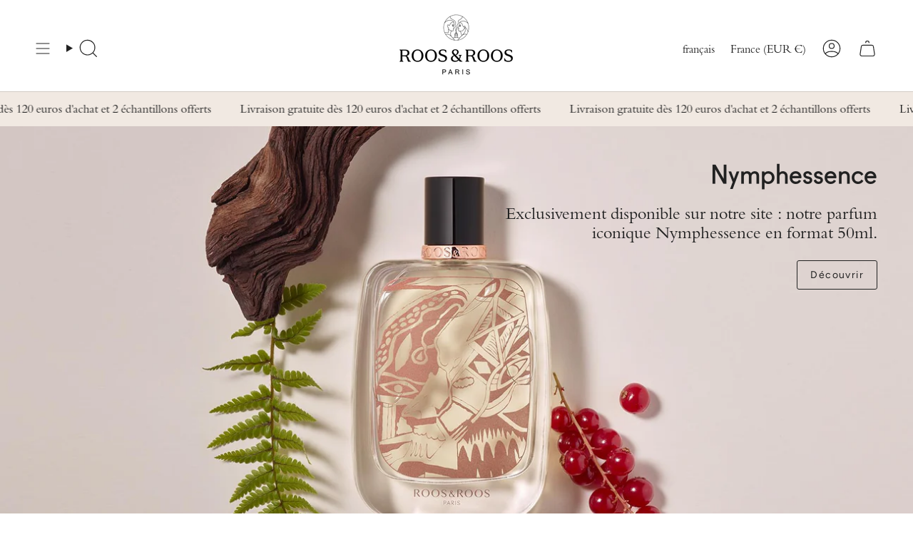

--- FILE ---
content_type: text/html; charset=utf-8
request_url: https://roosandroos.fr/?attachment_id=1754
body_size: 30461
content:
<!doctype html>
<html class="no-js no-touch supports-no-cookies" lang="fr">
<head>
  <meta charset="UTF-8">
  <meta http-equiv="X-UA-Compatible" content="IE=edge">
  <meta name="viewport" content="width=device-width, initial-scale=1.0">
  <meta name="theme-color" content="#ffffff}">
  <link rel="canonical" href="https://roosandroos.fr/">
  <link rel="preconnect" href="https://cdn.shopify.com" crossorigin>
  <!-- ======================= Broadcast Theme V5.4.1 ========================= --><link rel="preconnect" href="https://fonts.shopifycdn.com" crossorigin><link href="//roosandroos.fr/cdn/shop/t/12/assets/theme.css?v=136444480990228457771746006609" as="style" rel="preload">
  <link href="//roosandroos.fr/cdn/shop/t/12/assets/vendor.js?v=152754676678534273481746006614" as="script" rel="preload">
  <link href="//roosandroos.fr/cdn/shop/t/12/assets/theme.js?v=108192183057062188801746006612" as="script" rel="preload">

    <link rel="icon" type="image/png" href="//roosandroos.fr/cdn/shop/files/R_R_SCEAU_NOIR.png?crop=center&height=32&v=1696000091&width=32">
  

  <!-- Title and description ================================================ -->
  
  <title>
    
    Roos & Roos
    
    
    
      &ndash; Roos &amp; Roos
    
  </title>

  
    <meta name="description" content="">
  

  <meta property="og:site_name" content="Roos &amp; Roos">
<meta property="og:url" content="https://roosandroos.fr/">
<meta property="og:title" content="Roos &amp; Roos">
<meta property="og:type" content="website">
<meta property="og:description" content="Roos &amp; Roos"><meta property="og:image" content="http://roosandroos.fr/cdn/shop/files/Logo_R_R_avec_sceau.png?height=628&pad_color=ffffff&v=1700741938&width=1200">
  <meta property="og:image:secure_url" content="https://roosandroos.fr/cdn/shop/files/Logo_R_R_avec_sceau.png?height=628&pad_color=ffffff&v=1700741938&width=1200">
  <meta property="og:image:width" content="1200">
  <meta property="og:image:height" content="628"><meta name="twitter:card" content="summary_large_image">
<meta name="twitter:title" content="Roos &amp; Roos">
<meta name="twitter:description" content="Roos &amp; Roos">

  <!-- CSS ================================================================== -->

  <link href="//roosandroos.fr/cdn/shop/t/12/assets/font-settings.css?v=113769118432489429271759344285" rel="stylesheet" type="text/css" media="all" />

  
<style data-shopify>

  @font-face {
    font-family: 'Fugue-Regular';
    src: url('//roosandroos.fr/cdn/shop/files/fugue_regular.otf?v=12416995704481403736') format('opentype');
    font-weight: normal;
    font-style: normal;
}
  
@font-face {
    font-family: 'BorgiaPro-Regular';
    src: url('//roosandroos.fr/cdn/shop/files/BorgiaPro-Regular-webfont.woff2?v=11773569268647810344') format('woff2'),
         url('//roosandroos.fr/cdn/shop/files/BorgiaPro-Regular-webfont.woff?v=1379004923202794687') format('woff');
    font-weight: normal;
    font-style: normal;
}

@font-face {
    font-family: 'BorgiaPro-Italic';
    src: url('//roosandroos.fr/cdn/shop/files/BorgiaPro-Italic-webfont.woff2?v=3093148486194846485') format('woff2'),
         url('//roosandroos.fr/cdn/shop/files/BorgiaPro-Italic-webfont.woff?v=411931608910600960') format('woff');
    font-weight: normal;
    font-style: normal;
}
  
:root {--scrollbar-width: 0px;





--COLOR-VIDEO-BG: #f2f2f2;
--COLOR-BG-BRIGHTER: #f2f2f2;--COLOR-BG: #ffffff;--COLOR-BG-ALPHA-25: rgba(255, 255, 255, 0.25);
--COLOR-BG-TRANSPARENT: rgba(255, 255, 255, 0);
--COLOR-BG-SECONDARY: #F7F9FA;
--COLOR-BG-SECONDARY-LIGHTEN: #ffffff;
--COLOR-BG-RGB: 255, 255, 255;

--COLOR-TEXT-DARK: #000000;
--COLOR-TEXT: #212121;
--COLOR-TEXT-LIGHT: #646464;


/* === Opacity shades of grey ===*/
--COLOR-A5:  rgba(33, 33, 33, 0.05);
--COLOR-A10: rgba(33, 33, 33, 0.1);
--COLOR-A15: rgba(33, 33, 33, 0.15);
--COLOR-A20: rgba(33, 33, 33, 0.2);
--COLOR-A25: rgba(33, 33, 33, 0.25);
--COLOR-A30: rgba(33, 33, 33, 0.3);
--COLOR-A35: rgba(33, 33, 33, 0.35);
--COLOR-A40: rgba(33, 33, 33, 0.4);
--COLOR-A45: rgba(33, 33, 33, 0.45);
--COLOR-A50: rgba(33, 33, 33, 0.5);
--COLOR-A55: rgba(33, 33, 33, 0.55);
--COLOR-A60: rgba(33, 33, 33, 0.6);
--COLOR-A65: rgba(33, 33, 33, 0.65);
--COLOR-A70: rgba(33, 33, 33, 0.7);
--COLOR-A75: rgba(33, 33, 33, 0.75);
--COLOR-A80: rgba(33, 33, 33, 0.8);
--COLOR-A85: rgba(33, 33, 33, 0.85);
--COLOR-A90: rgba(33, 33, 33, 0.9);
--COLOR-A95: rgba(33, 33, 33, 0.95);

--COLOR-BORDER: rgb(255, 255, 255);
--COLOR-BORDER-LIGHT: #ffffff;
--COLOR-BORDER-HAIRLINE: #f7f7f7;
--COLOR-BORDER-DARK: #cccccc;/* === Bright color ===*/
--COLOR-PRIMARY: #ab8c52;
--COLOR-PRIMARY-HOVER: #806430;
--COLOR-PRIMARY-FADE: rgba(171, 140, 82, 0.05);
--COLOR-PRIMARY-FADE-HOVER: rgba(171, 140, 82, 0.1);
--COLOR-PRIMARY-LIGHT: #e8d4ae;--COLOR-PRIMARY-OPPOSITE: #ffffff;



/* === link Color ===*/
--COLOR-LINK: #212121;
--COLOR-LINK-HOVER: rgba(33, 33, 33, 0.7);
--COLOR-LINK-FADE: rgba(33, 33, 33, 0.05);
--COLOR-LINK-FADE-HOVER: rgba(33, 33, 33, 0.1);--COLOR-LINK-OPPOSITE: #ffffff;


/* === Product grid sale tags ===*/
--COLOR-SALE-BG: #f9dee5;
--COLOR-SALE-TEXT: #af7b88;--COLOR-SALE-TEXT-SECONDARY: #f9dee5;

/* === Product grid badges ===*/
--COLOR-BADGE-BG: #ffffff;
--COLOR-BADGE-TEXT: #212121;

/* === Product sale color ===*/
--COLOR-SALE: #d20000;

/* === Gray background on Product grid items ===*/--filter-bg: 1.0;/* === Helper colors for form error states ===*/
--COLOR-ERROR: #721C24;
--COLOR-ERROR-BG: #F8D7DA;
--COLOR-ERROR-BORDER: #F5C6CB;



  --RADIUS: 3px;
  --RADIUS-SELECT: 3px;

--COLOR-HEADER-BG: #ffffff;--COLOR-HEADER-BG-TRANSPARENT: rgba(255, 255, 255, 0);
--COLOR-HEADER-LINK: #212121;
--COLOR-HEADER-LINK-HOVER: rgba(33, 33, 33, 0.7);

--COLOR-MENU-BG: #ffffff;
--COLOR-MENU-LINK: #212121;
--COLOR-MENU-LINK-HOVER: rgba(33, 33, 33, 0.7);
--COLOR-SUBMENU-BG: #ffffff;
--COLOR-SUBMENU-LINK: #212121;
--COLOR-SUBMENU-LINK-HOVER: rgba(33, 33, 33, 0.7);
--COLOR-SUBMENU-TEXT-LIGHT: #646464;
--COLOR-MENU-TRANSPARENT: #ffffff;
--COLOR-MENU-TRANSPARENT-HOVER: rgba(255, 255, 255, 0.7);--COLOR-FOOTER-BG: #f1e9e2;
--COLOR-FOOTER-BG-HAIRLINE: #ece1d8;
--COLOR-FOOTER-TEXT: #212121;
--COLOR-FOOTER-TEXT-A35: rgba(33, 33, 33, 0.35);
--COLOR-FOOTER-TEXT-A75: rgba(33, 33, 33, 0.75);
--COLOR-FOOTER-LINK: #212121;
--COLOR-FOOTER-LINK-HOVER: rgba(33, 33, 33, 0.7);
--COLOR-FOOTER-BORDER: #212121;

--TRANSPARENT: rgba(255, 255, 255, 0);

/* === Default overlay opacity ===*/
--overlay-opacity: 0;
--underlay-opacity: 1;
--underlay-bg: rgba(0,0,0,0.4);

/* === Custom Cursor ===*/
--ICON-ZOOM-IN: url( "//roosandroos.fr/cdn/shop/t/12/assets/icon-zoom-in.svg?v=182473373117644429561746006597" );
--ICON-ZOOM-OUT: url( "//roosandroos.fr/cdn/shop/t/12/assets/icon-zoom-out.svg?v=101497157853986683871746006598" );

/* === Custom Icons ===*/


  
  --ICON-ADD-BAG: url( "//roosandroos.fr/cdn/shop/t/12/assets/icon-add-bag.svg?v=23763382405227654651746006586" );
  --ICON-ADD-CART: url( "//roosandroos.fr/cdn/shop/t/12/assets/icon-add-cart.svg?v=3962293684743587821746006589" );
  --ICON-ARROW-LEFT: url( "//roosandroos.fr/cdn/shop/t/12/assets/icon-arrow-left.svg?v=136066145774695772731746006592" );
  --ICON-ARROW-RIGHT: url( "//roosandroos.fr/cdn/shop/t/12/assets/icon-arrow-right.svg?v=150928298113663093401746006595" );
  --ICON-SELECT: url("//roosandroos.fr/cdn/shop/t/12/assets/icon-select.svg?v=167170173659852274001746006596");


--PRODUCT-GRID-ASPECT-RATIO: 130.0%;

/* === Typography ===*/
--FONT-WEIGHT-BODY: 400;
--FONT-WEIGHT-BODY-BOLD: 500;


--FONT-STACK-BODY: 'BorgiaPro-Regular';
--FONT-STYLE-BODY: normal;
--FONT-STYLE-BODY-ITALIC: italic;
--FONT-ADJUST-BODY: 1.0;

--LETTER-SPACING-BODY: 0.0em;

--FONT-WEIGHT-HEADING: 400;
--FONT-WEIGHT-HEADING-BOLD: 700;

--FONT-UPPERCASE-HEADING: none;
--LETTER-SPACING-HEADING: 0.0em;


--FONT-STACK-HEADING: 'Fugue-Regular';
--FONT-STYLE-HEADING: normal;
--FONT-STYLE-HEADING-ITALIC: italic;
--FONT-ADJUST-HEADING: 1.15;

--FONT-WEIGHT-SUBHEADING: 400;
--FONT-WEIGHT-SUBHEADING-BOLD: 500;

--FONT-STACK-SUBHEADING: Figtree, sans-serif;
--FONT-STYLE-SUBHEADING: normal;
--FONT-STYLE-SUBHEADING-ITALIC: italic;
--FONT-ADJUST-SUBHEADING: 1.0;

--FONT-UPPERCASE-SUBHEADING: uppercase;
--LETTER-SPACING-SUBHEADING: 0.1em;


--FONT-STACK-NAV: 'BorgiaPro-Regular';
--FONT-STYLE-NAV: normal;
--FONT-STYLE-NAV-ITALIC: italic;
--FONT-ADJUST-NAV: 1.0;

--FONT-WEIGHT-NAV: 400;
--FONT-WEIGHT-NAV-BOLD: 500;

--LETTER-SPACING-NAV: 0.0em;

--FONT-SIZE-BASE: 1.0rem;
--FONT-SIZE-BASE-PERCENT: 1.0;

/* === Parallax ===*/
--PARALLAX-STRENGTH-MIN: 120.0%;
--PARALLAX-STRENGTH-MAX: 130.0%;--COLUMNS: 4;
--COLUMNS-MEDIUM: 3;
--COLUMNS-SMALL: 2;
--COLUMNS-MOBILE: 1;--LAYOUT-OUTER: 50px;
  --LAYOUT-GUTTER: 32px;
  --LAYOUT-OUTER-MEDIUM: 30px;
  --LAYOUT-GUTTER-MEDIUM: 22px;
  --LAYOUT-OUTER-SMALL: 16px;
  --LAYOUT-GUTTER-SMALL: 16px;--base-animation-delay: 0ms;
--line-height-normal: 1.375; /* Equals to line-height: normal; */--SIDEBAR-WIDTH: 288px;
  --SIDEBAR-WIDTH-MEDIUM: 258px;--DRAWER-WIDTH: 380px;--ICON-STROKE-WIDTH: 1px;/* === Button General ===*/
--BTN-FONT-STACK: Figtree, sans-serif;
--BTN-FONT-WEIGHT: 400;
--BTN-FONT-STYLE: normal;
--BTN-FONT-SIZE: 14px;

--BTN-LETTER-SPACING: 0.1em;
--BTN-UPPERCASE: none;
--BTN-TEXT-ARROW-OFFSET: 0px;

/* === Button Primary ===*/
--BTN-PRIMARY-BORDER-COLOR: #212121;
--BTN-PRIMARY-BG-COLOR: #212121;
--BTN-PRIMARY-TEXT-COLOR: #ffffff;


  --BTN-PRIMARY-BG-COLOR-BRIGHTER: #3b3b3b;


/* === Button Secondary ===*/
--BTN-SECONDARY-BORDER-COLOR: #f9eeaa;
--BTN-SECONDARY-BG-COLOR: #f9eeaa;
--BTN-SECONDARY-TEXT-COLOR: #212121;


  --BTN-SECONDARY-BG-COLOR-BRIGHTER: #f7e992;


/* === Button White ===*/
--TEXT-BTN-BORDER-WHITE: #fff;
--TEXT-BTN-BG-WHITE: #fff;
--TEXT-BTN-WHITE: #000;
--TEXT-BTN-BG-WHITE-BRIGHTER: #f2f2f2;

/* === Button Black ===*/
--TEXT-BTN-BG-BLACK: #000;
--TEXT-BTN-BORDER-BLACK: #000;
--TEXT-BTN-BLACK: #fff;
--TEXT-BTN-BG-BLACK-BRIGHTER: #1a1a1a;

/* === Cart Gradient ===*/


  --FREE-SHIPPING-GRADIENT: linear-gradient(to right, var(--COLOR-PRIMARY-LIGHT) 0%, var(--COLOR-PRIMARY) 100%);


/* === Swatch Size ===*/
--swatch-size-filters: calc(1.15rem * var(--FONT-ADJUST-BODY));
--swatch-size-product: calc(2.2rem * var(--FONT-ADJUST-BODY));
}

/* === Backdrop ===*/
::backdrop {
  --underlay-opacity: 1;
  --underlay-bg: rgba(0,0,0,0.4);
}
</style>


  <link href="//roosandroos.fr/cdn/shop/t/12/assets/theme.css?v=136444480990228457771746006609" rel="stylesheet" type="text/css" media="all" />
<link href="//roosandroos.fr/cdn/shop/t/12/assets/swatches.css?v=157844926215047500451746006605" as="style" rel="preload">
    <link href="//roosandroos.fr/cdn/shop/t/12/assets/swatches.css?v=157844926215047500451746006605" rel="stylesheet" type="text/css" media="all" />
<style data-shopify>.swatches {
    --black: #000000;--white: #fafafa;--blank: url(//roosandroos.fr/cdn/shop/files/blank_small.png?v=3507);
  }</style>
<script>
    if (window.navigator.userAgent.indexOf('MSIE ') > 0 || window.navigator.userAgent.indexOf('Trident/') > 0) {
      document.documentElement.className = document.documentElement.className + ' ie';

      var scripts = document.getElementsByTagName('script')[0];
      var polyfill = document.createElement("script");
      polyfill.defer = true;
      polyfill.src = "//roosandroos.fr/cdn/shop/t/12/assets/ie11.js?v=144489047535103983231746006599";

      scripts.parentNode.insertBefore(polyfill, scripts);
    } else {
      document.documentElement.className = document.documentElement.className.replace('no-js', 'js');
    }

    document.documentElement.style.setProperty('--scrollbar-width', `${getScrollbarWidth()}px`);

    function getScrollbarWidth() {
      // Creating invisible container
      const outer = document.createElement('div');
      outer.style.visibility = 'hidden';
      outer.style.overflow = 'scroll'; // forcing scrollbar to appear
      outer.style.msOverflowStyle = 'scrollbar'; // needed for WinJS apps
      document.documentElement.appendChild(outer);

      // Creating inner element and placing it in the container
      const inner = document.createElement('div');
      outer.appendChild(inner);

      // Calculating difference between container's full width and the child width
      const scrollbarWidth = outer.offsetWidth - inner.offsetWidth;

      // Removing temporary elements from the DOM
      outer.parentNode.removeChild(outer);

      return scrollbarWidth;
    }

    let root = '/';
    if (root[root.length - 1] !== '/') {
      root = root + '/';
    }

    window.theme = {
      routes: {
        root: root,
        cart_url: '/cart',
        cart_add_url: '/cart/add',
        cart_change_url: '/cart/change',
        product_recommendations_url: '/recommendations/products',
        predictive_search_url: '/search/suggest',
        addresses_url: '/account/addresses'
      },
      assets: {
        photoswipe: '//roosandroos.fr/cdn/shop/t/12/assets/photoswipe.js?v=162613001030112971491746006603',
        smoothscroll: '//roosandroos.fr/cdn/shop/t/12/assets/smoothscroll.js?v=37906625415260927261746006604',
      },
      strings: {
        addToCart: "Ajouter au panier",
        cartAcceptanceError: "Vous devez accepter nos termes et conditions.",
        soldOut: "Épuisé",
        from: "À partir de",
        preOrder: "Pré-commander",
        sale: "En solde",
        subscription: "Abonnement",
        unavailable: "Non disponible",
        unitPrice: "Prix ​​unitaire",
        unitPriceSeparator: "par",
        shippingCalcSubmitButton: "Calculez les frais de livraison",
        shippingCalcSubmitButtonDisabled: "Calcul...",
        selectValue: "Sélectionnez la valeur",
        selectColor: "Sélectionnez la couleur",
        oneColor: "couleur",
        otherColor: "couleurs",
        upsellAddToCart: "Ajouter",
        free: "Gratuit",
        swatchesColor: "Couleur"
      },
      settings: {
        customerLoggedIn: null ? true : false,
        cartDrawerEnabled: true,
        enableQuickAdd: false,
        enableAnimations: true,
        variantOnSale: true,
      },
      sliderArrows: {
        prev: '<button type="button" class="slider__button slider__button--prev" data-button-arrow data-button-prev>' + "Précédent" + '</button>',
        next: '<button type="button" class="slider__button slider__button--next" data-button-arrow data-button-next>' + "Suivant" + '</button>',
      },
      moneyFormat: false ? "€{{amount_with_comma_separator}} EUR" : "€{{amount_with_comma_separator}}",
      moneyWithoutCurrencyFormat: "€{{amount_with_comma_separator}}",
      moneyWithCurrencyFormat: "€{{amount_with_comma_separator}} EUR",
      subtotal: 0,
      info: {
        name: 'broadcast'
      },
      version: '5.4.1'
    };

    let windowInnerHeight = window.innerHeight;
    document.documentElement.style.setProperty('--full-height', `${windowInnerHeight}px`);
    document.documentElement.style.setProperty('--three-quarters', `${windowInnerHeight * 0.75}px`);
    document.documentElement.style.setProperty('--two-thirds', `${windowInnerHeight * 0.66}px`);
    document.documentElement.style.setProperty('--one-half', `${windowInnerHeight * 0.5}px`);
    document.documentElement.style.setProperty('--one-third', `${windowInnerHeight * 0.33}px`);
    document.documentElement.style.setProperty('--one-fifth', `${windowInnerHeight * 0.2}px`);
  </script>

  
    <script src="//roosandroos.fr/cdn/shopifycloud/storefront/assets/themes_support/shopify_common-5f594365.js" defer="defer"></script>
  

  <!-- Theme Javascript ============================================================== -->
  <script src="//roosandroos.fr/cdn/shop/t/12/assets/vendor.js?v=152754676678534273481746006614" defer="defer"></script>
  <script src="//roosandroos.fr/cdn/shop/t/12/assets/theme.js?v=108192183057062188801746006612" defer="defer"></script><!-- Shopify app scripts =========================================================== -->

  <script>window.performance && window.performance.mark && window.performance.mark('shopify.content_for_header.start');</script><meta name="facebook-domain-verification" content="fkiw9jcxfisuxgvkqqm6mqv78jd5yb">
<meta id="shopify-digital-wallet" name="shopify-digital-wallet" content="/82527944978/digital_wallets/dialog">
<meta name="shopify-checkout-api-token" content="fc6fcd2b5d9b9cac0e55a125cfef2c83">
<link rel="alternate" hreflang="x-default" href="https://roosandroos.fr/">
<link rel="alternate" hreflang="fr" href="https://roosandroos.fr/">
<link rel="alternate" hreflang="en" href="https://roosandroos.fr/en">
<link rel="alternate" hreflang="en-AT" href="https://roosandroos.fr/en-eu">
<link rel="alternate" hreflang="fr-AT" href="https://roosandroos.fr/fr-eu">
<link rel="alternate" hreflang="en-BE" href="https://roosandroos.fr/en-eu">
<link rel="alternate" hreflang="fr-BE" href="https://roosandroos.fr/fr-eu">
<link rel="alternate" hreflang="en-BG" href="https://roosandroos.fr/en-eu">
<link rel="alternate" hreflang="fr-BG" href="https://roosandroos.fr/fr-eu">
<link rel="alternate" hreflang="en-HR" href="https://roosandroos.fr/en-eu">
<link rel="alternate" hreflang="fr-HR" href="https://roosandroos.fr/fr-eu">
<link rel="alternate" hreflang="en-CY" href="https://roosandroos.fr/en-eu">
<link rel="alternate" hreflang="fr-CY" href="https://roosandroos.fr/fr-eu">
<link rel="alternate" hreflang="en-CZ" href="https://roosandroos.fr/en-eu">
<link rel="alternate" hreflang="fr-CZ" href="https://roosandroos.fr/fr-eu">
<link rel="alternate" hreflang="en-DE" href="https://roosandroos.fr/en-eu">
<link rel="alternate" hreflang="fr-DE" href="https://roosandroos.fr/fr-eu">
<link rel="alternate" hreflang="en-DK" href="https://roosandroos.fr/en-eu">
<link rel="alternate" hreflang="fr-DK" href="https://roosandroos.fr/fr-eu">
<link rel="alternate" hreflang="en-EE" href="https://roosandroos.fr/en-eu">
<link rel="alternate" hreflang="fr-EE" href="https://roosandroos.fr/fr-eu">
<link rel="alternate" hreflang="en-FI" href="https://roosandroos.fr/en-eu">
<link rel="alternate" hreflang="fr-FI" href="https://roosandroos.fr/fr-eu">
<link rel="alternate" hreflang="en-GR" href="https://roosandroos.fr/en-eu">
<link rel="alternate" hreflang="fr-GR" href="https://roosandroos.fr/fr-eu">
<link rel="alternate" hreflang="en-HU" href="https://roosandroos.fr/en-eu">
<link rel="alternate" hreflang="fr-HU" href="https://roosandroos.fr/fr-eu">
<link rel="alternate" hreflang="en-IE" href="https://roosandroos.fr/en-eu">
<link rel="alternate" hreflang="fr-IE" href="https://roosandroos.fr/fr-eu">
<link rel="alternate" hreflang="en-IT" href="https://roosandroos.fr/en-eu">
<link rel="alternate" hreflang="fr-IT" href="https://roosandroos.fr/fr-eu">
<link rel="alternate" hreflang="en-LV" href="https://roosandroos.fr/en-eu">
<link rel="alternate" hreflang="fr-LV" href="https://roosandroos.fr/fr-eu">
<link rel="alternate" hreflang="en-LT" href="https://roosandroos.fr/en-eu">
<link rel="alternate" hreflang="fr-LT" href="https://roosandroos.fr/fr-eu">
<link rel="alternate" hreflang="en-LU" href="https://roosandroos.fr/en-eu">
<link rel="alternate" hreflang="fr-LU" href="https://roosandroos.fr/fr-eu">
<link rel="alternate" hreflang="en-MT" href="https://roosandroos.fr/en-eu">
<link rel="alternate" hreflang="fr-MT" href="https://roosandroos.fr/fr-eu">
<link rel="alternate" hreflang="en-NL" href="https://roosandroos.fr/en-eu">
<link rel="alternate" hreflang="fr-NL" href="https://roosandroos.fr/fr-eu">
<link rel="alternate" hreflang="en-PL" href="https://roosandroos.fr/en-eu">
<link rel="alternate" hreflang="fr-PL" href="https://roosandroos.fr/fr-eu">
<link rel="alternate" hreflang="en-PT" href="https://roosandroos.fr/en-eu">
<link rel="alternate" hreflang="fr-PT" href="https://roosandroos.fr/fr-eu">
<link rel="alternate" hreflang="en-RO" href="https://roosandroos.fr/en-eu">
<link rel="alternate" hreflang="fr-RO" href="https://roosandroos.fr/fr-eu">
<link rel="alternate" hreflang="en-SK" href="https://roosandroos.fr/en-eu">
<link rel="alternate" hreflang="fr-SK" href="https://roosandroos.fr/fr-eu">
<link rel="alternate" hreflang="en-SI" href="https://roosandroos.fr/en-eu">
<link rel="alternate" hreflang="fr-SI" href="https://roosandroos.fr/fr-eu">
<link rel="alternate" hreflang="en-ES" href="https://roosandroos.fr/en-eu">
<link rel="alternate" hreflang="fr-ES" href="https://roosandroos.fr/fr-eu">
<link rel="alternate" hreflang="en-SE" href="https://roosandroos.fr/en-eu">
<link rel="alternate" hreflang="fr-SE" href="https://roosandroos.fr/fr-eu">
<link rel="alternate" hreflang="fr-CH" href="https://roosandroos.fr/fr-ch">
<link rel="alternate" hreflang="en-CH" href="https://roosandroos.fr/en-ch">
<script async="async" src="/checkouts/internal/preloads.js?locale=fr-FR"></script>
<link rel="preconnect" href="https://shop.app" crossorigin="anonymous">
<script async="async" src="https://shop.app/checkouts/internal/preloads.js?locale=fr-FR&shop_id=82527944978" crossorigin="anonymous"></script>
<script id="apple-pay-shop-capabilities" type="application/json">{"shopId":82527944978,"countryCode":"FR","currencyCode":"EUR","merchantCapabilities":["supports3DS"],"merchantId":"gid:\/\/shopify\/Shop\/82527944978","merchantName":"Roos \u0026 Roos","requiredBillingContactFields":["postalAddress","email"],"requiredShippingContactFields":["postalAddress","email"],"shippingType":"shipping","supportedNetworks":["visa","masterCard","amex","maestro"],"total":{"type":"pending","label":"Roos \u0026 Roos","amount":"1.00"},"shopifyPaymentsEnabled":true,"supportsSubscriptions":true}</script>
<script id="shopify-features" type="application/json">{"accessToken":"fc6fcd2b5d9b9cac0e55a125cfef2c83","betas":["rich-media-storefront-analytics"],"domain":"roosandroos.fr","predictiveSearch":true,"shopId":82527944978,"locale":"fr"}</script>
<script>var Shopify = Shopify || {};
Shopify.shop = "roos-and-roos.myshopify.com";
Shopify.locale = "fr";
Shopify.currency = {"active":"EUR","rate":"1.0"};
Shopify.country = "FR";
Shopify.theme = {"name":"Site officiel 062025","id":179244302716,"schema_name":"Broadcast","schema_version":"5.4.1","theme_store_id":868,"role":"main"};
Shopify.theme.handle = "null";
Shopify.theme.style = {"id":null,"handle":null};
Shopify.cdnHost = "roosandroos.fr/cdn";
Shopify.routes = Shopify.routes || {};
Shopify.routes.root = "/";</script>
<script type="module">!function(o){(o.Shopify=o.Shopify||{}).modules=!0}(window);</script>
<script>!function(o){function n(){var o=[];function n(){o.push(Array.prototype.slice.apply(arguments))}return n.q=o,n}var t=o.Shopify=o.Shopify||{};t.loadFeatures=n(),t.autoloadFeatures=n()}(window);</script>
<script>
  window.ShopifyPay = window.ShopifyPay || {};
  window.ShopifyPay.apiHost = "shop.app\/pay";
  window.ShopifyPay.redirectState = null;
</script>
<script id="shop-js-analytics" type="application/json">{"pageType":"index"}</script>
<script defer="defer" async type="module" src="//roosandroos.fr/cdn/shopifycloud/shop-js/modules/v2/client.init-shop-cart-sync_BcDpqI9l.fr.esm.js"></script>
<script defer="defer" async type="module" src="//roosandroos.fr/cdn/shopifycloud/shop-js/modules/v2/chunk.common_a1Rf5Dlz.esm.js"></script>
<script defer="defer" async type="module" src="//roosandroos.fr/cdn/shopifycloud/shop-js/modules/v2/chunk.modal_Djra7sW9.esm.js"></script>
<script type="module">
  await import("//roosandroos.fr/cdn/shopifycloud/shop-js/modules/v2/client.init-shop-cart-sync_BcDpqI9l.fr.esm.js");
await import("//roosandroos.fr/cdn/shopifycloud/shop-js/modules/v2/chunk.common_a1Rf5Dlz.esm.js");
await import("//roosandroos.fr/cdn/shopifycloud/shop-js/modules/v2/chunk.modal_Djra7sW9.esm.js");

  window.Shopify.SignInWithShop?.initShopCartSync?.({"fedCMEnabled":true,"windoidEnabled":true});

</script>
<script>
  window.Shopify = window.Shopify || {};
  if (!window.Shopify.featureAssets) window.Shopify.featureAssets = {};
  window.Shopify.featureAssets['shop-js'] = {"shop-cart-sync":["modules/v2/client.shop-cart-sync_BLrx53Hf.fr.esm.js","modules/v2/chunk.common_a1Rf5Dlz.esm.js","modules/v2/chunk.modal_Djra7sW9.esm.js"],"init-fed-cm":["modules/v2/client.init-fed-cm_C8SUwJ8U.fr.esm.js","modules/v2/chunk.common_a1Rf5Dlz.esm.js","modules/v2/chunk.modal_Djra7sW9.esm.js"],"shop-cash-offers":["modules/v2/client.shop-cash-offers_BBp_MjBM.fr.esm.js","modules/v2/chunk.common_a1Rf5Dlz.esm.js","modules/v2/chunk.modal_Djra7sW9.esm.js"],"shop-login-button":["modules/v2/client.shop-login-button_Dw6kG_iO.fr.esm.js","modules/v2/chunk.common_a1Rf5Dlz.esm.js","modules/v2/chunk.modal_Djra7sW9.esm.js"],"pay-button":["modules/v2/client.pay-button_BJDaAh68.fr.esm.js","modules/v2/chunk.common_a1Rf5Dlz.esm.js","modules/v2/chunk.modal_Djra7sW9.esm.js"],"shop-button":["modules/v2/client.shop-button_DBWL94V3.fr.esm.js","modules/v2/chunk.common_a1Rf5Dlz.esm.js","modules/v2/chunk.modal_Djra7sW9.esm.js"],"avatar":["modules/v2/client.avatar_BTnouDA3.fr.esm.js"],"init-windoid":["modules/v2/client.init-windoid_77FSIiws.fr.esm.js","modules/v2/chunk.common_a1Rf5Dlz.esm.js","modules/v2/chunk.modal_Djra7sW9.esm.js"],"init-shop-for-new-customer-accounts":["modules/v2/client.init-shop-for-new-customer-accounts_QoC3RJm9.fr.esm.js","modules/v2/client.shop-login-button_Dw6kG_iO.fr.esm.js","modules/v2/chunk.common_a1Rf5Dlz.esm.js","modules/v2/chunk.modal_Djra7sW9.esm.js"],"init-shop-email-lookup-coordinator":["modules/v2/client.init-shop-email-lookup-coordinator_D4ioGzPw.fr.esm.js","modules/v2/chunk.common_a1Rf5Dlz.esm.js","modules/v2/chunk.modal_Djra7sW9.esm.js"],"init-shop-cart-sync":["modules/v2/client.init-shop-cart-sync_BcDpqI9l.fr.esm.js","modules/v2/chunk.common_a1Rf5Dlz.esm.js","modules/v2/chunk.modal_Djra7sW9.esm.js"],"shop-toast-manager":["modules/v2/client.shop-toast-manager_B-eIbpHW.fr.esm.js","modules/v2/chunk.common_a1Rf5Dlz.esm.js","modules/v2/chunk.modal_Djra7sW9.esm.js"],"init-customer-accounts":["modules/v2/client.init-customer-accounts_BcBSUbIK.fr.esm.js","modules/v2/client.shop-login-button_Dw6kG_iO.fr.esm.js","modules/v2/chunk.common_a1Rf5Dlz.esm.js","modules/v2/chunk.modal_Djra7sW9.esm.js"],"init-customer-accounts-sign-up":["modules/v2/client.init-customer-accounts-sign-up_DvG__VHD.fr.esm.js","modules/v2/client.shop-login-button_Dw6kG_iO.fr.esm.js","modules/v2/chunk.common_a1Rf5Dlz.esm.js","modules/v2/chunk.modal_Djra7sW9.esm.js"],"shop-follow-button":["modules/v2/client.shop-follow-button_Dnx6fDH9.fr.esm.js","modules/v2/chunk.common_a1Rf5Dlz.esm.js","modules/v2/chunk.modal_Djra7sW9.esm.js"],"checkout-modal":["modules/v2/client.checkout-modal_BDH3MUqJ.fr.esm.js","modules/v2/chunk.common_a1Rf5Dlz.esm.js","modules/v2/chunk.modal_Djra7sW9.esm.js"],"shop-login":["modules/v2/client.shop-login_CV9Paj8R.fr.esm.js","modules/v2/chunk.common_a1Rf5Dlz.esm.js","modules/v2/chunk.modal_Djra7sW9.esm.js"],"lead-capture":["modules/v2/client.lead-capture_DGQOTB4e.fr.esm.js","modules/v2/chunk.common_a1Rf5Dlz.esm.js","modules/v2/chunk.modal_Djra7sW9.esm.js"],"payment-terms":["modules/v2/client.payment-terms_BQYK7nq4.fr.esm.js","modules/v2/chunk.common_a1Rf5Dlz.esm.js","modules/v2/chunk.modal_Djra7sW9.esm.js"]};
</script>
<script>(function() {
  var isLoaded = false;
  function asyncLoad() {
    if (isLoaded) return;
    isLoaded = true;
    var urls = ["https:\/\/static.klaviyo.com\/onsite\/js\/UPabHG\/klaviyo.js?company_id=UPabHG\u0026shop=roos-and-roos.myshopify.com","\/\/cdn.shopify.com\/proxy\/f2b78dbcb205ba38b49d685df3006dbaea0565ae87e1d49ff5b4fdf8e5285123\/api.goaffpro.com\/loader.js?shop=roos-and-roos.myshopify.com\u0026sp-cache-control=cHVibGljLCBtYXgtYWdlPTkwMA","https:\/\/d1564fddzjmdj5.cloudfront.net\/initializercolissimo.js?app_name=happycolissimo\u0026cloud=d1564fddzjmdj5.cloudfront.net\u0026shop=roos-and-roos.myshopify.com","https:\/\/cdn.nfcube.com\/instafeed-f0d3e65bf01ed4ab2b40b4bd87ecb6c6.js?shop=roos-and-roos.myshopify.com"];
    for (var i = 0; i < urls.length; i++) {
      var s = document.createElement('script');
      s.type = 'text/javascript';
      s.async = true;
      s.src = urls[i];
      var x = document.getElementsByTagName('script')[0];
      x.parentNode.insertBefore(s, x);
    }
  };
  if(window.attachEvent) {
    window.attachEvent('onload', asyncLoad);
  } else {
    window.addEventListener('load', asyncLoad, false);
  }
})();</script>
<script id="__st">var __st={"a":82527944978,"offset":3600,"reqid":"9b102963-9526-400f-b32c-9771c9b01f0a-1769320117","pageurl":"roosandroos.fr\/?attachment_id=1754","u":"f94c0c221f81","p":"home"};</script>
<script>window.ShopifyPaypalV4VisibilityTracking = true;</script>
<script id="captcha-bootstrap">!function(){'use strict';const t='contact',e='account',n='new_comment',o=[[t,t],['blogs',n],['comments',n],[t,'customer']],c=[[e,'customer_login'],[e,'guest_login'],[e,'recover_customer_password'],[e,'create_customer']],r=t=>t.map((([t,e])=>`form[action*='/${t}']:not([data-nocaptcha='true']) input[name='form_type'][value='${e}']`)).join(','),a=t=>()=>t?[...document.querySelectorAll(t)].map((t=>t.form)):[];function s(){const t=[...o],e=r(t);return a(e)}const i='password',u='form_key',d=['recaptcha-v3-token','g-recaptcha-response','h-captcha-response',i],f=()=>{try{return window.sessionStorage}catch{return}},m='__shopify_v',_=t=>t.elements[u];function p(t,e,n=!1){try{const o=window.sessionStorage,c=JSON.parse(o.getItem(e)),{data:r}=function(t){const{data:e,action:n}=t;return t[m]||n?{data:e,action:n}:{data:t,action:n}}(c);for(const[e,n]of Object.entries(r))t.elements[e]&&(t.elements[e].value=n);n&&o.removeItem(e)}catch(o){console.error('form repopulation failed',{error:o})}}const l='form_type',E='cptcha';function T(t){t.dataset[E]=!0}const w=window,h=w.document,L='Shopify',v='ce_forms',y='captcha';let A=!1;((t,e)=>{const n=(g='f06e6c50-85a8-45c8-87d0-21a2b65856fe',I='https://cdn.shopify.com/shopifycloud/storefront-forms-hcaptcha/ce_storefront_forms_captcha_hcaptcha.v1.5.2.iife.js',D={infoText:'Protégé par hCaptcha',privacyText:'Confidentialité',termsText:'Conditions'},(t,e,n)=>{const o=w[L][v],c=o.bindForm;if(c)return c(t,g,e,D).then(n);var r;o.q.push([[t,g,e,D],n]),r=I,A||(h.body.append(Object.assign(h.createElement('script'),{id:'captcha-provider',async:!0,src:r})),A=!0)});var g,I,D;w[L]=w[L]||{},w[L][v]=w[L][v]||{},w[L][v].q=[],w[L][y]=w[L][y]||{},w[L][y].protect=function(t,e){n(t,void 0,e),T(t)},Object.freeze(w[L][y]),function(t,e,n,w,h,L){const[v,y,A,g]=function(t,e,n){const i=e?o:[],u=t?c:[],d=[...i,...u],f=r(d),m=r(i),_=r(d.filter((([t,e])=>n.includes(e))));return[a(f),a(m),a(_),s()]}(w,h,L),I=t=>{const e=t.target;return e instanceof HTMLFormElement?e:e&&e.form},D=t=>v().includes(t);t.addEventListener('submit',(t=>{const e=I(t);if(!e)return;const n=D(e)&&!e.dataset.hcaptchaBound&&!e.dataset.recaptchaBound,o=_(e),c=g().includes(e)&&(!o||!o.value);(n||c)&&t.preventDefault(),c&&!n&&(function(t){try{if(!f())return;!function(t){const e=f();if(!e)return;const n=_(t);if(!n)return;const o=n.value;o&&e.removeItem(o)}(t);const e=Array.from(Array(32),(()=>Math.random().toString(36)[2])).join('');!function(t,e){_(t)||t.append(Object.assign(document.createElement('input'),{type:'hidden',name:u})),t.elements[u].value=e}(t,e),function(t,e){const n=f();if(!n)return;const o=[...t.querySelectorAll(`input[type='${i}']`)].map((({name:t})=>t)),c=[...d,...o],r={};for(const[a,s]of new FormData(t).entries())c.includes(a)||(r[a]=s);n.setItem(e,JSON.stringify({[m]:1,action:t.action,data:r}))}(t,e)}catch(e){console.error('failed to persist form',e)}}(e),e.submit())}));const S=(t,e)=>{t&&!t.dataset[E]&&(n(t,e.some((e=>e===t))),T(t))};for(const o of['focusin','change'])t.addEventListener(o,(t=>{const e=I(t);D(e)&&S(e,y())}));const B=e.get('form_key'),M=e.get(l),P=B&&M;t.addEventListener('DOMContentLoaded',(()=>{const t=y();if(P)for(const e of t)e.elements[l].value===M&&p(e,B);[...new Set([...A(),...v().filter((t=>'true'===t.dataset.shopifyCaptcha))])].forEach((e=>S(e,t)))}))}(h,new URLSearchParams(w.location.search),n,t,e,['guest_login'])})(!0,!0)}();</script>
<script integrity="sha256-4kQ18oKyAcykRKYeNunJcIwy7WH5gtpwJnB7kiuLZ1E=" data-source-attribution="shopify.loadfeatures" defer="defer" src="//roosandroos.fr/cdn/shopifycloud/storefront/assets/storefront/load_feature-a0a9edcb.js" crossorigin="anonymous"></script>
<script crossorigin="anonymous" defer="defer" src="//roosandroos.fr/cdn/shopifycloud/storefront/assets/shopify_pay/storefront-65b4c6d7.js?v=20250812"></script>
<script data-source-attribution="shopify.dynamic_checkout.dynamic.init">var Shopify=Shopify||{};Shopify.PaymentButton=Shopify.PaymentButton||{isStorefrontPortableWallets:!0,init:function(){window.Shopify.PaymentButton.init=function(){};var t=document.createElement("script");t.src="https://roosandroos.fr/cdn/shopifycloud/portable-wallets/latest/portable-wallets.fr.js",t.type="module",document.head.appendChild(t)}};
</script>
<script data-source-attribution="shopify.dynamic_checkout.buyer_consent">
  function portableWalletsHideBuyerConsent(e){var t=document.getElementById("shopify-buyer-consent"),n=document.getElementById("shopify-subscription-policy-button");t&&n&&(t.classList.add("hidden"),t.setAttribute("aria-hidden","true"),n.removeEventListener("click",e))}function portableWalletsShowBuyerConsent(e){var t=document.getElementById("shopify-buyer-consent"),n=document.getElementById("shopify-subscription-policy-button");t&&n&&(t.classList.remove("hidden"),t.removeAttribute("aria-hidden"),n.addEventListener("click",e))}window.Shopify?.PaymentButton&&(window.Shopify.PaymentButton.hideBuyerConsent=portableWalletsHideBuyerConsent,window.Shopify.PaymentButton.showBuyerConsent=portableWalletsShowBuyerConsent);
</script>
<script data-source-attribution="shopify.dynamic_checkout.cart.bootstrap">document.addEventListener("DOMContentLoaded",(function(){function t(){return document.querySelector("shopify-accelerated-checkout-cart, shopify-accelerated-checkout")}if(t())Shopify.PaymentButton.init();else{new MutationObserver((function(e,n){t()&&(Shopify.PaymentButton.init(),n.disconnect())})).observe(document.body,{childList:!0,subtree:!0})}}));
</script>
<link id="shopify-accelerated-checkout-styles" rel="stylesheet" media="screen" href="https://roosandroos.fr/cdn/shopifycloud/portable-wallets/latest/accelerated-checkout-backwards-compat.css" crossorigin="anonymous">
<style id="shopify-accelerated-checkout-cart">
        #shopify-buyer-consent {
  margin-top: 1em;
  display: inline-block;
  width: 100%;
}

#shopify-buyer-consent.hidden {
  display: none;
}

#shopify-subscription-policy-button {
  background: none;
  border: none;
  padding: 0;
  text-decoration: underline;
  font-size: inherit;
  cursor: pointer;
}

#shopify-subscription-policy-button::before {
  box-shadow: none;
}

      </style>

<script>window.performance && window.performance.mark && window.performance.mark('shopify.content_for_header.end');</script>

<link href="https://monorail-edge.shopifysvc.com" rel="dns-prefetch">
<script>(function(){if ("sendBeacon" in navigator && "performance" in window) {try {var session_token_from_headers = performance.getEntriesByType('navigation')[0].serverTiming.find(x => x.name == '_s').description;} catch {var session_token_from_headers = undefined;}var session_cookie_matches = document.cookie.match(/_shopify_s=([^;]*)/);var session_token_from_cookie = session_cookie_matches && session_cookie_matches.length === 2 ? session_cookie_matches[1] : "";var session_token = session_token_from_headers || session_token_from_cookie || "";function handle_abandonment_event(e) {var entries = performance.getEntries().filter(function(entry) {return /monorail-edge.shopifysvc.com/.test(entry.name);});if (!window.abandonment_tracked && entries.length === 0) {window.abandonment_tracked = true;var currentMs = Date.now();var navigation_start = performance.timing.navigationStart;var payload = {shop_id: 82527944978,url: window.location.href,navigation_start,duration: currentMs - navigation_start,session_token,page_type: "index"};window.navigator.sendBeacon("https://monorail-edge.shopifysvc.com/v1/produce", JSON.stringify({schema_id: "online_store_buyer_site_abandonment/1.1",payload: payload,metadata: {event_created_at_ms: currentMs,event_sent_at_ms: currentMs}}));}}window.addEventListener('pagehide', handle_abandonment_event);}}());</script>
<script id="web-pixels-manager-setup">(function e(e,d,r,n,o){if(void 0===o&&(o={}),!Boolean(null===(a=null===(i=window.Shopify)||void 0===i?void 0:i.analytics)||void 0===a?void 0:a.replayQueue)){var i,a;window.Shopify=window.Shopify||{};var t=window.Shopify;t.analytics=t.analytics||{};var s=t.analytics;s.replayQueue=[],s.publish=function(e,d,r){return s.replayQueue.push([e,d,r]),!0};try{self.performance.mark("wpm:start")}catch(e){}var l=function(){var e={modern:/Edge?\/(1{2}[4-9]|1[2-9]\d|[2-9]\d{2}|\d{4,})\.\d+(\.\d+|)|Firefox\/(1{2}[4-9]|1[2-9]\d|[2-9]\d{2}|\d{4,})\.\d+(\.\d+|)|Chrom(ium|e)\/(9{2}|\d{3,})\.\d+(\.\d+|)|(Maci|X1{2}).+ Version\/(15\.\d+|(1[6-9]|[2-9]\d|\d{3,})\.\d+)([,.]\d+|)( \(\w+\)|)( Mobile\/\w+|) Safari\/|Chrome.+OPR\/(9{2}|\d{3,})\.\d+\.\d+|(CPU[ +]OS|iPhone[ +]OS|CPU[ +]iPhone|CPU IPhone OS|CPU iPad OS)[ +]+(15[._]\d+|(1[6-9]|[2-9]\d|\d{3,})[._]\d+)([._]\d+|)|Android:?[ /-](13[3-9]|1[4-9]\d|[2-9]\d{2}|\d{4,})(\.\d+|)(\.\d+|)|Android.+Firefox\/(13[5-9]|1[4-9]\d|[2-9]\d{2}|\d{4,})\.\d+(\.\d+|)|Android.+Chrom(ium|e)\/(13[3-9]|1[4-9]\d|[2-9]\d{2}|\d{4,})\.\d+(\.\d+|)|SamsungBrowser\/([2-9]\d|\d{3,})\.\d+/,legacy:/Edge?\/(1[6-9]|[2-9]\d|\d{3,})\.\d+(\.\d+|)|Firefox\/(5[4-9]|[6-9]\d|\d{3,})\.\d+(\.\d+|)|Chrom(ium|e)\/(5[1-9]|[6-9]\d|\d{3,})\.\d+(\.\d+|)([\d.]+$|.*Safari\/(?![\d.]+ Edge\/[\d.]+$))|(Maci|X1{2}).+ Version\/(10\.\d+|(1[1-9]|[2-9]\d|\d{3,})\.\d+)([,.]\d+|)( \(\w+\)|)( Mobile\/\w+|) Safari\/|Chrome.+OPR\/(3[89]|[4-9]\d|\d{3,})\.\d+\.\d+|(CPU[ +]OS|iPhone[ +]OS|CPU[ +]iPhone|CPU IPhone OS|CPU iPad OS)[ +]+(10[._]\d+|(1[1-9]|[2-9]\d|\d{3,})[._]\d+)([._]\d+|)|Android:?[ /-](13[3-9]|1[4-9]\d|[2-9]\d{2}|\d{4,})(\.\d+|)(\.\d+|)|Mobile Safari.+OPR\/([89]\d|\d{3,})\.\d+\.\d+|Android.+Firefox\/(13[5-9]|1[4-9]\d|[2-9]\d{2}|\d{4,})\.\d+(\.\d+|)|Android.+Chrom(ium|e)\/(13[3-9]|1[4-9]\d|[2-9]\d{2}|\d{4,})\.\d+(\.\d+|)|Android.+(UC? ?Browser|UCWEB|U3)[ /]?(15\.([5-9]|\d{2,})|(1[6-9]|[2-9]\d|\d{3,})\.\d+)\.\d+|SamsungBrowser\/(5\.\d+|([6-9]|\d{2,})\.\d+)|Android.+MQ{2}Browser\/(14(\.(9|\d{2,})|)|(1[5-9]|[2-9]\d|\d{3,})(\.\d+|))(\.\d+|)|K[Aa][Ii]OS\/(3\.\d+|([4-9]|\d{2,})\.\d+)(\.\d+|)/},d=e.modern,r=e.legacy,n=navigator.userAgent;return n.match(d)?"modern":n.match(r)?"legacy":"unknown"}(),u="modern"===l?"modern":"legacy",c=(null!=n?n:{modern:"",legacy:""})[u],f=function(e){return[e.baseUrl,"/wpm","/b",e.hashVersion,"modern"===e.buildTarget?"m":"l",".js"].join("")}({baseUrl:d,hashVersion:r,buildTarget:u}),m=function(e){var d=e.version,r=e.bundleTarget,n=e.surface,o=e.pageUrl,i=e.monorailEndpoint;return{emit:function(e){var a=e.status,t=e.errorMsg,s=(new Date).getTime(),l=JSON.stringify({metadata:{event_sent_at_ms:s},events:[{schema_id:"web_pixels_manager_load/3.1",payload:{version:d,bundle_target:r,page_url:o,status:a,surface:n,error_msg:t},metadata:{event_created_at_ms:s}}]});if(!i)return console&&console.warn&&console.warn("[Web Pixels Manager] No Monorail endpoint provided, skipping logging."),!1;try{return self.navigator.sendBeacon.bind(self.navigator)(i,l)}catch(e){}var u=new XMLHttpRequest;try{return u.open("POST",i,!0),u.setRequestHeader("Content-Type","text/plain"),u.send(l),!0}catch(e){return console&&console.warn&&console.warn("[Web Pixels Manager] Got an unhandled error while logging to Monorail."),!1}}}}({version:r,bundleTarget:l,surface:e.surface,pageUrl:self.location.href,monorailEndpoint:e.monorailEndpoint});try{o.browserTarget=l,function(e){var d=e.src,r=e.async,n=void 0===r||r,o=e.onload,i=e.onerror,a=e.sri,t=e.scriptDataAttributes,s=void 0===t?{}:t,l=document.createElement("script"),u=document.querySelector("head"),c=document.querySelector("body");if(l.async=n,l.src=d,a&&(l.integrity=a,l.crossOrigin="anonymous"),s)for(var f in s)if(Object.prototype.hasOwnProperty.call(s,f))try{l.dataset[f]=s[f]}catch(e){}if(o&&l.addEventListener("load",o),i&&l.addEventListener("error",i),u)u.appendChild(l);else{if(!c)throw new Error("Did not find a head or body element to append the script");c.appendChild(l)}}({src:f,async:!0,onload:function(){if(!function(){var e,d;return Boolean(null===(d=null===(e=window.Shopify)||void 0===e?void 0:e.analytics)||void 0===d?void 0:d.initialized)}()){var d=window.webPixelsManager.init(e)||void 0;if(d){var r=window.Shopify.analytics;r.replayQueue.forEach((function(e){var r=e[0],n=e[1],o=e[2];d.publishCustomEvent(r,n,o)})),r.replayQueue=[],r.publish=d.publishCustomEvent,r.visitor=d.visitor,r.initialized=!0}}},onerror:function(){return m.emit({status:"failed",errorMsg:"".concat(f," has failed to load")})},sri:function(e){var d=/^sha384-[A-Za-z0-9+/=]+$/;return"string"==typeof e&&d.test(e)}(c)?c:"",scriptDataAttributes:o}),m.emit({status:"loading"})}catch(e){m.emit({status:"failed",errorMsg:(null==e?void 0:e.message)||"Unknown error"})}}})({shopId: 82527944978,storefrontBaseUrl: "https://roosandroos.fr",extensionsBaseUrl: "https://extensions.shopifycdn.com/cdn/shopifycloud/web-pixels-manager",monorailEndpoint: "https://monorail-edge.shopifysvc.com/unstable/produce_batch",surface: "storefront-renderer",enabledBetaFlags: ["2dca8a86"],webPixelsConfigList: [{"id":"2196013436","configuration":"{\"pixel_id\":\"827486639801555\",\"pixel_type\":\"facebook_pixel\"}","eventPayloadVersion":"v1","runtimeContext":"OPEN","scriptVersion":"ca16bc87fe92b6042fbaa3acc2fbdaa6","type":"APP","apiClientId":2329312,"privacyPurposes":["ANALYTICS","MARKETING","SALE_OF_DATA"],"dataSharingAdjustments":{"protectedCustomerApprovalScopes":["read_customer_address","read_customer_email","read_customer_name","read_customer_personal_data","read_customer_phone"]}},{"id":"859996434","configuration":"{\"config\":\"{\\\"pixel_id\\\":\\\"G-R3DE9W7NSV\\\",\\\"gtag_events\\\":[{\\\"type\\\":\\\"purchase\\\",\\\"action_label\\\":\\\"G-R3DE9W7NSV\\\"},{\\\"type\\\":\\\"page_view\\\",\\\"action_label\\\":\\\"G-R3DE9W7NSV\\\"},{\\\"type\\\":\\\"view_item\\\",\\\"action_label\\\":\\\"G-R3DE9W7NSV\\\"},{\\\"type\\\":\\\"search\\\",\\\"action_label\\\":\\\"G-R3DE9W7NSV\\\"},{\\\"type\\\":\\\"add_to_cart\\\",\\\"action_label\\\":\\\"G-R3DE9W7NSV\\\"},{\\\"type\\\":\\\"begin_checkout\\\",\\\"action_label\\\":\\\"G-R3DE9W7NSV\\\"},{\\\"type\\\":\\\"add_payment_info\\\",\\\"action_label\\\":\\\"G-R3DE9W7NSV\\\"}],\\\"enable_monitoring_mode\\\":false}\"}","eventPayloadVersion":"v1","runtimeContext":"OPEN","scriptVersion":"b2a88bafab3e21179ed38636efcd8a93","type":"APP","apiClientId":1780363,"privacyPurposes":[],"dataSharingAdjustments":{"protectedCustomerApprovalScopes":["read_customer_address","read_customer_email","read_customer_name","read_customer_personal_data","read_customer_phone"]}},{"id":"742686994","configuration":"{\"shop\":\"roos-and-roos.myshopify.com\",\"cookie_duration\":\"604800\"}","eventPayloadVersion":"v1","runtimeContext":"STRICT","scriptVersion":"a2e7513c3708f34b1f617d7ce88f9697","type":"APP","apiClientId":2744533,"privacyPurposes":["ANALYTICS","MARKETING"],"dataSharingAdjustments":{"protectedCustomerApprovalScopes":["read_customer_address","read_customer_email","read_customer_name","read_customer_personal_data","read_customer_phone"]}},{"id":"shopify-app-pixel","configuration":"{}","eventPayloadVersion":"v1","runtimeContext":"STRICT","scriptVersion":"0450","apiClientId":"shopify-pixel","type":"APP","privacyPurposes":["ANALYTICS","MARKETING"]},{"id":"shopify-custom-pixel","eventPayloadVersion":"v1","runtimeContext":"LAX","scriptVersion":"0450","apiClientId":"shopify-pixel","type":"CUSTOM","privacyPurposes":["ANALYTICS","MARKETING"]}],isMerchantRequest: false,initData: {"shop":{"name":"Roos \u0026 Roos","paymentSettings":{"currencyCode":"EUR"},"myshopifyDomain":"roos-and-roos.myshopify.com","countryCode":"FR","storefrontUrl":"https:\/\/roosandroos.fr"},"customer":null,"cart":null,"checkout":null,"productVariants":[],"purchasingCompany":null},},"https://roosandroos.fr/cdn","fcfee988w5aeb613cpc8e4bc33m6693e112",{"modern":"","legacy":""},{"shopId":"82527944978","storefrontBaseUrl":"https:\/\/roosandroos.fr","extensionBaseUrl":"https:\/\/extensions.shopifycdn.com\/cdn\/shopifycloud\/web-pixels-manager","surface":"storefront-renderer","enabledBetaFlags":"[\"2dca8a86\"]","isMerchantRequest":"false","hashVersion":"fcfee988w5aeb613cpc8e4bc33m6693e112","publish":"custom","events":"[[\"page_viewed\",{}]]"});</script><script>
  window.ShopifyAnalytics = window.ShopifyAnalytics || {};
  window.ShopifyAnalytics.meta = window.ShopifyAnalytics.meta || {};
  window.ShopifyAnalytics.meta.currency = 'EUR';
  var meta = {"page":{"pageType":"home","requestId":"9b102963-9526-400f-b32c-9771c9b01f0a-1769320117"}};
  for (var attr in meta) {
    window.ShopifyAnalytics.meta[attr] = meta[attr];
  }
</script>
<script class="analytics">
  (function () {
    var customDocumentWrite = function(content) {
      var jquery = null;

      if (window.jQuery) {
        jquery = window.jQuery;
      } else if (window.Checkout && window.Checkout.$) {
        jquery = window.Checkout.$;
      }

      if (jquery) {
        jquery('body').append(content);
      }
    };

    var hasLoggedConversion = function(token) {
      if (token) {
        return document.cookie.indexOf('loggedConversion=' + token) !== -1;
      }
      return false;
    }

    var setCookieIfConversion = function(token) {
      if (token) {
        var twoMonthsFromNow = new Date(Date.now());
        twoMonthsFromNow.setMonth(twoMonthsFromNow.getMonth() + 2);

        document.cookie = 'loggedConversion=' + token + '; expires=' + twoMonthsFromNow;
      }
    }

    var trekkie = window.ShopifyAnalytics.lib = window.trekkie = window.trekkie || [];
    if (trekkie.integrations) {
      return;
    }
    trekkie.methods = [
      'identify',
      'page',
      'ready',
      'track',
      'trackForm',
      'trackLink'
    ];
    trekkie.factory = function(method) {
      return function() {
        var args = Array.prototype.slice.call(arguments);
        args.unshift(method);
        trekkie.push(args);
        return trekkie;
      };
    };
    for (var i = 0; i < trekkie.methods.length; i++) {
      var key = trekkie.methods[i];
      trekkie[key] = trekkie.factory(key);
    }
    trekkie.load = function(config) {
      trekkie.config = config || {};
      trekkie.config.initialDocumentCookie = document.cookie;
      var first = document.getElementsByTagName('script')[0];
      var script = document.createElement('script');
      script.type = 'text/javascript';
      script.onerror = function(e) {
        var scriptFallback = document.createElement('script');
        scriptFallback.type = 'text/javascript';
        scriptFallback.onerror = function(error) {
                var Monorail = {
      produce: function produce(monorailDomain, schemaId, payload) {
        var currentMs = new Date().getTime();
        var event = {
          schema_id: schemaId,
          payload: payload,
          metadata: {
            event_created_at_ms: currentMs,
            event_sent_at_ms: currentMs
          }
        };
        return Monorail.sendRequest("https://" + monorailDomain + "/v1/produce", JSON.stringify(event));
      },
      sendRequest: function sendRequest(endpointUrl, payload) {
        // Try the sendBeacon API
        if (window && window.navigator && typeof window.navigator.sendBeacon === 'function' && typeof window.Blob === 'function' && !Monorail.isIos12()) {
          var blobData = new window.Blob([payload], {
            type: 'text/plain'
          });

          if (window.navigator.sendBeacon(endpointUrl, blobData)) {
            return true;
          } // sendBeacon was not successful

        } // XHR beacon

        var xhr = new XMLHttpRequest();

        try {
          xhr.open('POST', endpointUrl);
          xhr.setRequestHeader('Content-Type', 'text/plain');
          xhr.send(payload);
        } catch (e) {
          console.log(e);
        }

        return false;
      },
      isIos12: function isIos12() {
        return window.navigator.userAgent.lastIndexOf('iPhone; CPU iPhone OS 12_') !== -1 || window.navigator.userAgent.lastIndexOf('iPad; CPU OS 12_') !== -1;
      }
    };
    Monorail.produce('monorail-edge.shopifysvc.com',
      'trekkie_storefront_load_errors/1.1',
      {shop_id: 82527944978,
      theme_id: 179244302716,
      app_name: "storefront",
      context_url: window.location.href,
      source_url: "//roosandroos.fr/cdn/s/trekkie.storefront.8d95595f799fbf7e1d32231b9a28fd43b70c67d3.min.js"});

        };
        scriptFallback.async = true;
        scriptFallback.src = '//roosandroos.fr/cdn/s/trekkie.storefront.8d95595f799fbf7e1d32231b9a28fd43b70c67d3.min.js';
        first.parentNode.insertBefore(scriptFallback, first);
      };
      script.async = true;
      script.src = '//roosandroos.fr/cdn/s/trekkie.storefront.8d95595f799fbf7e1d32231b9a28fd43b70c67d3.min.js';
      first.parentNode.insertBefore(script, first);
    };
    trekkie.load(
      {"Trekkie":{"appName":"storefront","development":false,"defaultAttributes":{"shopId":82527944978,"isMerchantRequest":null,"themeId":179244302716,"themeCityHash":"6683048591991336139","contentLanguage":"fr","currency":"EUR","eventMetadataId":"f42b02ed-fdec-44e5-b13f-197249e726d0"},"isServerSideCookieWritingEnabled":true,"monorailRegion":"shop_domain","enabledBetaFlags":["65f19447"]},"Session Attribution":{},"S2S":{"facebookCapiEnabled":true,"source":"trekkie-storefront-renderer","apiClientId":580111}}
    );

    var loaded = false;
    trekkie.ready(function() {
      if (loaded) return;
      loaded = true;

      window.ShopifyAnalytics.lib = window.trekkie;

      var originalDocumentWrite = document.write;
      document.write = customDocumentWrite;
      try { window.ShopifyAnalytics.merchantGoogleAnalytics.call(this); } catch(error) {};
      document.write = originalDocumentWrite;

      window.ShopifyAnalytics.lib.page(null,{"pageType":"home","requestId":"9b102963-9526-400f-b32c-9771c9b01f0a-1769320117","shopifyEmitted":true});

      var match = window.location.pathname.match(/checkouts\/(.+)\/(thank_you|post_purchase)/)
      var token = match? match[1]: undefined;
      if (!hasLoggedConversion(token)) {
        setCookieIfConversion(token);
        
      }
    });


        var eventsListenerScript = document.createElement('script');
        eventsListenerScript.async = true;
        eventsListenerScript.src = "//roosandroos.fr/cdn/shopifycloud/storefront/assets/shop_events_listener-3da45d37.js";
        document.getElementsByTagName('head')[0].appendChild(eventsListenerScript);

})();</script>
<script
  defer
  src="https://roosandroos.fr/cdn/shopifycloud/perf-kit/shopify-perf-kit-3.0.4.min.js"
  data-application="storefront-renderer"
  data-shop-id="82527944978"
  data-render-region="gcp-us-east1"
  data-page-type="index"
  data-theme-instance-id="179244302716"
  data-theme-name="Broadcast"
  data-theme-version="5.4.1"
  data-monorail-region="shop_domain"
  data-resource-timing-sampling-rate="10"
  data-shs="true"
  data-shs-beacon="true"
  data-shs-export-with-fetch="true"
  data-shs-logs-sample-rate="1"
  data-shs-beacon-endpoint="https://roosandroos.fr/api/collect"
></script>
</head>

<body id="roos-roos" class="template-index grid-classic aos-initialized" data-animations="true"><a class="in-page-link visually-hidden skip-link" data-skip-content href="#MainContent">Passer au contenu de la page</a>

  <div class="container" data-site-container>
    <div class="header-sections">
      <!-- BEGIN sections: group-header -->
<div id="shopify-section-sections--24849298719100__announcement" class="shopify-section shopify-section-group-group-header page-announcement"><style data-shopify>:root {--ANNOUNCEMENT-HEIGHT-DESKTOP: 0px;
        --ANNOUNCEMENT-HEIGHT-MOBILE: 0px;}</style><div id="Announcement--sections--24849298719100__announcement"
  class="announcement__wrapper announcement__wrapper--top"
  data-announcement-wrapper
  data-section-id="sections--24849298719100__announcement"
  data-section-type="announcement"
  style="--PT: 0px;
  --PB: 0px;

  --ticker-direction: ticker-rtl;--bg: #f5ebb0;
    --bg-transparent: rgba(245, 235, 176, 0);--text: #212121;
    --link: #212121;
    --link-hover: #212121;--text-size: var(--font-2);
  --text-align: center;
  --justify-content: center;"><div class="announcement__bar announcement__bar--error">
      <div class="announcement__message">
        <div class="announcement__text">
          <div class="announcement__main">Ce site Web a des limites de navigation. Il est recommandé d&#39;utiliser un navigateur comme Edge, Chrome, Safari ou Firefox.</div>
        </div>
      </div>
    </div></div>
</div><div id="shopify-section-sections--24849298719100__header" class="shopify-section shopify-section-group-group-header page-header"><style data-shopify>:root {
    --HEADER-HEIGHT: 128px;
    --HEADER-HEIGHT-MEDIUM: 121.4px;
    --HEADER-HEIGHT-MOBILE: 85.8px;

    
--icon-add-cart: var(--ICON-ADD-BAG);}

  .theme__header {
    --PT: 20px;
    --PB: 13px;

    
      --border-opacity: 0.15;
    
  }.header__logo__link {
      --logo-padding: 52.91327913279132%;
      --logo-width-desktop: 180px;
      --logo-width-mobile: 125px;
    }.main-content > .shopify-section:first-of-type .backdrop--linear:before { display: none; }</style><div class="header__wrapper"
  data-header-wrapper
  
  data-header-sticky
  data-header-style="logo_beside"
  data-section-id="sections--24849298719100__header"
  data-section-type="header"
  style="--highlight: #d02e2e;">

  <header class="theme__header has-border" role="banner" data-header-height data-aos="fade"><div class="section-padding">
      <div class="header__mobile">
        <div class="header__mobile__left">
    <div class="header__mobile__button">
      <button class="header__mobile__hamburger"
        data-drawer-toggle="hamburger"
        aria-label="Afficher le menu"
        aria-haspopup="true"
        aria-expanded="false"
        aria-controls="header-menu"><svg aria-hidden="true" focusable="false" role="presentation" class="icon icon-menu" viewBox="0 0 24 24"><path d="M3 5h18M3 12h18M3 19h18" stroke="#000" stroke-linecap="round" stroke-linejoin="round"/></svg></button>
    </div><div class="header__mobile__button">
        <header-search-popdown>
          <details>
            <summary class="navlink navlink--search" aria-haspopup="dialog" data-popdown-toggle title="Recherche"><svg aria-hidden="true" focusable="false" role="presentation" class="icon icon-search" viewBox="0 0 24 24"><g stroke="currentColor"><path d="M10.85 2c2.444 0 4.657.99 6.258 2.592A8.85 8.85 0 1 1 10.85 2ZM17.122 17.122 22 22"/></g></svg><svg aria-hidden="true" focusable="false" role="presentation" class="icon icon-cancel" viewBox="0 0 24 24"><path d="M6.758 17.243 12.001 12m5.243-5.243L12 12m0 0L6.758 6.757M12.001 12l5.243 5.243" stroke="currentColor" stroke-linecap="round" stroke-linejoin="round"/></svg><span class="visually-hidden">Recherche</span>
            </summary><div class="search-popdown" role="dialog" aria-modal="true" aria-label="Recherche" data-popdown>
  <div class="wrapper">
    <div class="search-popdown__main"><predictive-search><form class="search-form"
          action="/search"
          method="get"
          role="search">
          <input name="options[prefix]" type="hidden" value="last">

          <button class="search-popdown__submit" type="submit" aria-label="Recherche"><svg aria-hidden="true" focusable="false" role="presentation" class="icon icon-search" viewBox="0 0 24 24"><g stroke="currentColor"><path d="M10.85 2c2.444 0 4.657.99 6.258 2.592A8.85 8.85 0 1 1 10.85 2ZM17.122 17.122 22 22"/></g></svg></button>

          <div class="input-holder">
            <label for="SearchInput--mobile" class="visually-hidden">Recherche</label>
            <input type="search"
              id="SearchInput--mobile"
              data-predictive-search-input="search-popdown-results"
              name="q"
              value=""
              placeholder="Recherche"
              role="combobox"
              aria-label="Rechercher dans la boutique"
              aria-owns="predictive-search-results"
              aria-controls="predictive-search-results"
              aria-expanded="false"
              aria-haspopup="listbox"
              aria-autocomplete="list"
              autocorrect="off"
              autocomplete="off"
              autocapitalize="off"
              spellcheck="false">

            <button type="reset" class="search-reset hidden" aria-label="Réinitialiser">Éclaircir</button>
          </div><div class="predictive-search" tabindex="-1" data-predictive-search-results data-scroll-lock-scrollable>
              <div class="predictive-search__loading-state">
                <div class="predictive-search__loader loader"><div class="loader-indeterminate"></div></div>
              </div>
            </div>

            <span class="predictive-search-status visually-hidden" role="status" aria-hidden="true" data-predictive-search-status></span></form></predictive-search><div class="search-popdown__close">
        <button type="button" class="search-popdown__close__button" title="Proche" data-popdown-close><svg aria-hidden="true" focusable="false" role="presentation" class="icon icon-cancel" viewBox="0 0 24 24"><path d="M6.758 17.243 12.001 12m5.243-5.243L12 12m0 0L6.758 6.757M12.001 12l5.243 5.243" stroke="currentColor" stroke-linecap="round" stroke-linejoin="round"/></svg></button>
      </div>
    </div>
  </div>
</div>
<span class="underlay" data-popdown-underlay></span>
          </details>
        </header-search-popdown>
      </div></div>

  <div class="header__logo header__logo--image">
    <a class="header__logo__link" href="/" data-logo-link><figure class="logo__img logo__img--color image-wrapper lazy-image is-loading" style="--aspect-ratio: 1.8898847631241997;"><img src="//roosandroos.fr/cdn/shop/files/Logo_R_R_avec_sceau.png?crop=center&amp;height=190&amp;v=1700741938&amp;width=360" alt="Roos &amp;amp; Roos" width="360" height="190" loading="eager" srcset="//roosandroos.fr/cdn/shop/files/Logo_R_R_avec_sceau.png?v=1700741938&amp;width=180 180w, //roosandroos.fr/cdn/shop/files/Logo_R_R_avec_sceau.png?v=1700741938&amp;width=270 270w, //roosandroos.fr/cdn/shop/files/Logo_R_R_avec_sceau.png?v=1700741938&amp;width=360 360w, //roosandroos.fr/cdn/shop/files/Logo_R_R_avec_sceau.png?v=1700741938&amp;width=125 125w, //roosandroos.fr/cdn/shop/files/Logo_R_R_avec_sceau.png?v=1700741938&amp;width=188 188w, //roosandroos.fr/cdn/shop/files/Logo_R_R_avec_sceau.png?v=1700741938&amp;width=250 250w, //roosandroos.fr/cdn/shop/files/Logo_R_R_avec_sceau.png?v=1700741938&amp;width=1476 1476w" sizes="(min-width: 750px) 180px, (min-width: 250px) 125px, calc((100vw - 64px) * 0.5)" fetchpriority="high" class=" is-loading ">
</figure>
</a>
  </div>

  <div class="header__mobile__right"><div class="header__mobile__button header__mobile__button--desktop"><!-- /snippets/localization.liquid -->

<form method="post" action="/localization" id="localization-form-sections--24849298719100__header" accept-charset="UTF-8" class="popout-header" enctype="multipart/form-data"><input type="hidden" name="form_type" value="localization" /><input type="hidden" name="utf8" value="✓" /><input type="hidden" name="_method" value="put" /><input type="hidden" name="return_to" value="/?attachment_id=1754" /><div class="popout-header__holder">
        <h2 class="visually-hidden" id="lang-heading-sections--24849298719100__header">
          Langue
        </h2>

        <popout-select class="popout" submit>
          <button type="button" class="popout__toggle" aria-expanded="false" aria-controls="lang-list-sections--24849298719100__header" aria-describedby="lang-heading-sections--24849298719100__header" data-popout-toggle>
            <span data-popout-toggle-text>
              français
            </span></button>

          <ul id="lang-list-sections--24849298719100__header" class="popout-list" data-popout-list data-scroll-lock-scrollable><li class="popout-list__item is-active">
                <a class="popout-list__option"
                  href="#"
                  hreflang="fr"
                  lang="fr"
                  
                    aria-current="true"
                  
                  data-value="fr"
                  data-popout-option>
                  <span>français</span>
                </a>
              </li><li class="popout-list__item">
                <a class="popout-list__option"
                  href="#"
                  hreflang="en"
                  lang="en"
                  
                  data-value="en"
                  data-popout-option>
                  <span>English</span>
                </a>
              </li></ul>

          <input type="hidden" name="locale_code" id="LocaleSelector-sections--24849298719100__header" value="fr" data-popout-input>
        </popout-select>
      </div><div class="popout-header__holder">
        <h2 class="visually-hidden" id="country-heading-sections--24849298719100__header">
          Devise
        </h2>

        <popout-select class="popout" submit>
          <button type="button" class="popout__toggle" aria-expanded="false" aria-controls="country-list-sections--24849298719100__header" aria-describedby="country-heading-sections--24849298719100__header" data-popout-toggle>
            <span class="popout__toggle__text" data-popout-toggle-text>France

                (EUR
        €)</span></button>

          <ul id="country-list-sections--24849298719100__header" class="popout-list" data-popout-list data-scroll-lock-scrollable><li class="popout-list__item">
                <a
                  class="popout-list__option"
                  href="#"
                  
                  data-value="DE"
                  data-popout-option><span>
                    Allemagne

                    (EUR
                    €)
                  </span>
                </a>
              </li><li class="popout-list__item">
                <a
                  class="popout-list__option"
                  href="#"
                  
                  data-value="AT"
                  data-popout-option><span>
                    Autriche

                    (EUR
                    €)
                  </span>
                </a>
              </li><li class="popout-list__item">
                <a
                  class="popout-list__option"
                  href="#"
                  
                  data-value="BE"
                  data-popout-option><span>
                    Belgique

                    (EUR
                    €)
                  </span>
                </a>
              </li><li class="popout-list__item">
                <a
                  class="popout-list__option"
                  href="#"
                  
                  data-value="BG"
                  data-popout-option><span>
                    Bulgarie

                    (EUR
                    €)
                  </span>
                </a>
              </li><li class="popout-list__item">
                <a
                  class="popout-list__option"
                  href="#"
                  
                  data-value="CY"
                  data-popout-option><span>
                    Chypre

                    (EUR
                    €)
                  </span>
                </a>
              </li><li class="popout-list__item">
                <a
                  class="popout-list__option"
                  href="#"
                  
                  data-value="HR"
                  data-popout-option><span>
                    Croatie

                    (EUR
                    €)
                  </span>
                </a>
              </li><li class="popout-list__item">
                <a
                  class="popout-list__option"
                  href="#"
                  
                  data-value="DK"
                  data-popout-option><span>
                    Danemark

                    (DKK
                    kr.)
                  </span>
                </a>
              </li><li class="popout-list__item">
                <a
                  class="popout-list__option"
                  href="#"
                  
                  data-value="ES"
                  data-popout-option><span>
                    Espagne

                    (EUR
                    €)
                  </span>
                </a>
              </li><li class="popout-list__item">
                <a
                  class="popout-list__option"
                  href="#"
                  
                  data-value="EE"
                  data-popout-option><span>
                    Estonie

                    (EUR
                    €)
                  </span>
                </a>
              </li><li class="popout-list__item">
                <a
                  class="popout-list__option"
                  href="#"
                  
                  data-value="FI"
                  data-popout-option><span>
                    Finlande

                    (EUR
                    €)
                  </span>
                </a>
              </li><li class="popout-list__item is-active">
                <a
                  class="popout-list__option"
                  href="#"
                  
                    aria-current="true"
                  
                  data-value="FR"
                  data-popout-option><span>
                    France

                    (EUR
                    €)
                  </span>
                </a>
              </li><li class="popout-list__item">
                <a
                  class="popout-list__option"
                  href="#"
                  
                  data-value="GR"
                  data-popout-option><span>
                    Grèce

                    (EUR
                    €)
                  </span>
                </a>
              </li><li class="popout-list__item">
                <a
                  class="popout-list__option"
                  href="#"
                  
                  data-value="HU"
                  data-popout-option><span>
                    Hongrie

                    (HUF
                    Ft)
                  </span>
                </a>
              </li><li class="popout-list__item">
                <a
                  class="popout-list__option"
                  href="#"
                  
                  data-value="IE"
                  data-popout-option><span>
                    Irlande

                    (EUR
                    €)
                  </span>
                </a>
              </li><li class="popout-list__item">
                <a
                  class="popout-list__option"
                  href="#"
                  
                  data-value="IT"
                  data-popout-option><span>
                    Italie

                    (EUR
                    €)
                  </span>
                </a>
              </li><li class="popout-list__item">
                <a
                  class="popout-list__option"
                  href="#"
                  
                  data-value="LV"
                  data-popout-option><span>
                    Lettonie

                    (EUR
                    €)
                  </span>
                </a>
              </li><li class="popout-list__item">
                <a
                  class="popout-list__option"
                  href="#"
                  
                  data-value="LT"
                  data-popout-option><span>
                    Lituanie

                    (EUR
                    €)
                  </span>
                </a>
              </li><li class="popout-list__item">
                <a
                  class="popout-list__option"
                  href="#"
                  
                  data-value="LU"
                  data-popout-option><span>
                    Luxembourg

                    (EUR
                    €)
                  </span>
                </a>
              </li><li class="popout-list__item">
                <a
                  class="popout-list__option"
                  href="#"
                  
                  data-value="MT"
                  data-popout-option><span>
                    Malte

                    (EUR
                    €)
                  </span>
                </a>
              </li><li class="popout-list__item">
                <a
                  class="popout-list__option"
                  href="#"
                  
                  data-value="NL"
                  data-popout-option><span>
                    Pays-Bas

                    (EUR
                    €)
                  </span>
                </a>
              </li><li class="popout-list__item">
                <a
                  class="popout-list__option"
                  href="#"
                  
                  data-value="PL"
                  data-popout-option><span>
                    Pologne

                    (PLN
                    zł)
                  </span>
                </a>
              </li><li class="popout-list__item">
                <a
                  class="popout-list__option"
                  href="#"
                  
                  data-value="PT"
                  data-popout-option><span>
                    Portugal

                    (EUR
                    €)
                  </span>
                </a>
              </li><li class="popout-list__item">
                <a
                  class="popout-list__option"
                  href="#"
                  
                  data-value="RO"
                  data-popout-option><span>
                    Roumanie

                    (RON
                    Lei)
                  </span>
                </a>
              </li><li class="popout-list__item">
                <a
                  class="popout-list__option"
                  href="#"
                  
                  data-value="SK"
                  data-popout-option><span>
                    Slovaquie

                    (EUR
                    €)
                  </span>
                </a>
              </li><li class="popout-list__item">
                <a
                  class="popout-list__option"
                  href="#"
                  
                  data-value="SI"
                  data-popout-option><span>
                    Slovénie

                    (EUR
                    €)
                  </span>
                </a>
              </li><li class="popout-list__item">
                <a
                  class="popout-list__option"
                  href="#"
                  
                  data-value="SE"
                  data-popout-option><span>
                    Suède

                    (SEK
                    kr)
                  </span>
                </a>
              </li><li class="popout-list__item">
                <a
                  class="popout-list__option"
                  href="#"
                  
                  data-value="CH"
                  data-popout-option><span>
                    Suisse

                    (EUR
                    €)
                  </span>
                </a>
              </li><li class="popout-list__item">
                <a
                  class="popout-list__option"
                  href="#"
                  
                  data-value="CZ"
                  data-popout-option><span>
                    Tchéquie

                    (CZK
                    Kč)
                  </span>
                </a>
              </li></ul>

          <input type="hidden" name="country_code" id="CountrySelector-sections--24849298719100__header" value="FR" data-popout-input>
        </popout-select>
      </div></form></div><div class="header__mobile__button">
        <a href="/account" class="navlink"><svg aria-hidden="true" focusable="false" role="presentation" class="icon icon-profile-circled" viewBox="0 0 24 24"><path d="M12 2C6.477 2 2 6.477 2 12s4.477 10 10 10 10-4.477 10-10S17.523 2 12 2z" stroke="#000" stroke-linecap="round" stroke-linejoin="round"/><path d="M4.271 18.346S6.5 15.5 12 15.5s7.73 2.846 7.73 2.846M12 12a3 3 0 1 0 0-6 3 3 0 0 0 0 6z" stroke="#000" stroke-linecap="round" stroke-linejoin="round"/></svg><span class="visually-hidden">Compte</span>
        </a>
      </div><div class="header__mobile__button">
      <a href="/cart" class="navlink navlink--cart navlink--cart--icon"  data-cart-toggle >
        <div class="navlink__cart__content">
    <span class="visually-hidden">Panier</span>

    <span class="header__cart__status__holder">
      <span class="header__cart__status" data-status-separator=": " data-cart-count="0">
        0
      </span><!-- /snippets/social-icon.liquid -->


<svg aria-hidden="true" focusable="false" role="presentation" class="icon icon-bag" viewBox="0 0 24 24"><path d="m19.26 9.696 1.385 9A2 2 0 0 1 18.67 21H5.33a2 2 0 0 1-1.977-2.304l1.385-9A2 2 0 0 1 6.716 8h10.568a2 2 0 0 1 1.977 1.696zM14 5a2 2 0 1 0-4 0" stroke="#000" stroke-linecap="round" stroke-linejoin="round"/></svg></span>
  </div>
      </a>
    </div>
  </div>
      </div>

      <div class="header__desktop" data-header-desktop><div class="header__desktop__upper" data-takes-space-wrapper>
              <div data-child-takes-space class="header__desktop__bar__l"><div class="header__logo header__logo--image">
    <a class="header__logo__link" href="/" data-logo-link><figure class="logo__img logo__img--color image-wrapper lazy-image is-loading" style="--aspect-ratio: 1.8898847631241997;"><img src="//roosandroos.fr/cdn/shop/files/Logo_R_R_avec_sceau.png?crop=center&amp;height=190&amp;v=1700741938&amp;width=360" alt="Roos &amp;amp; Roos" width="360" height="190" loading="eager" srcset="//roosandroos.fr/cdn/shop/files/Logo_R_R_avec_sceau.png?v=1700741938&amp;width=180 180w, //roosandroos.fr/cdn/shop/files/Logo_R_R_avec_sceau.png?v=1700741938&amp;width=270 270w, //roosandroos.fr/cdn/shop/files/Logo_R_R_avec_sceau.png?v=1700741938&amp;width=360 360w, //roosandroos.fr/cdn/shop/files/Logo_R_R_avec_sceau.png?v=1700741938&amp;width=125 125w, //roosandroos.fr/cdn/shop/files/Logo_R_R_avec_sceau.png?v=1700741938&amp;width=188 188w, //roosandroos.fr/cdn/shop/files/Logo_R_R_avec_sceau.png?v=1700741938&amp;width=250 250w, //roosandroos.fr/cdn/shop/files/Logo_R_R_avec_sceau.png?v=1700741938&amp;width=1476 1476w" sizes="(min-width: 750px) 180px, (min-width: 250px) 125px, calc((100vw - 64px) * 0.5)" fetchpriority="high" class=" is-loading ">
</figure>
</a>
  </div></div>

              <div data-child-takes-space class="header__desktop__bar__c"><nav class="header__menu">

<div class="menu__item  grandparent kids-4 images-1  "
  
    aria-haspopup="true"
    aria-expanded="false"
    data-hover-disclosure-toggle="dropdown-3441a4634f8c823b67447bf8254c22aa"
    aria-controls="dropdown-3441a4634f8c823b67447bf8254c22aa"
    role="button"
  >
  <a href="/pages/parfums" data-top-link class="navlink navlink--toplevel">
    <span class="navtext">Les parfums</span>
  </a>
  
    <div class="header__dropdown"
      data-hover-disclosure
      id="dropdown-3441a4634f8c823b67447bf8254c22aa">
      <div class="header__dropdown__wrapper">
        <div class="header__dropdown__inner"><div class="header__grandparent__links">
                
                  
<div class="dropdown__family">
                      <a href="/pages/les-collections" data-stagger-first class="navlink navlink--child">
                        <span class="navtext">Les collections</span>
                      </a>
                      
<a href="/pages/les-iconiques" data-stagger-second class="navlink navlink--grandchild">
                          <span class="navtext">Les iconiques</span>
                        </a>
                      
<a href="/pages/les-originaux" data-stagger-second class="navlink navlink--grandchild">
                          <span class="navtext">Les originaux</span>
                        </a>
                      
<a href="/pages/les-exclusifs" data-stagger-second class="navlink navlink--grandchild">
                          <span class="navtext">Les exclusifs</span>
                        </a>
                      
<a href="/pages/les-orientaux" data-stagger-second class="navlink navlink--grandchild">
                          <span class="navtext">Les orientaux</span>
                        </a>
                      
<a href="/pages/les-simples" data-stagger-second class="navlink navlink--grandchild">
                          <span class="navtext">Les simples</span>
                        </a>
                      
<a href="/pages/parfums" data-stagger-second class="navlink navlink--grandchild">
                          <span class="navtext">Tous les parfums</span>
                        </a>
                      
                    </div>
                  
<div class="dropdown__family">
                      <a href="/pages/familles-olfactives" data-stagger-first class="navlink navlink--child">
                        <span class="navtext">Les familles olfactives</span>
                      </a>
                      
<a href="/pages/ambre-epice" data-stagger-second class="navlink navlink--grandchild">
                          <span class="navtext">Ambré &amp; Épicé</span>
                        </a>
                      
<a href="/pages/aromatique" data-stagger-second class="navlink navlink--grandchild">
                          <span class="navtext">Aromatique</span>
                        </a>
                      
<a href="/pages/boise" data-stagger-second class="navlink navlink--grandchild">
                          <span class="navtext">Boisé</span>
                        </a>
                      
<a href="/pages/floral" data-stagger-second class="navlink navlink--grandchild">
                          <span class="navtext">Floral</span>
                        </a>
                      
<a href="/pages/frais" data-stagger-second class="navlink navlink--grandchild">
                          <span class="navtext">Frais</span>
                        </a>
                      
<a href="/pages/fruite" data-stagger-second class="navlink navlink--grandchild">
                          <span class="navtext">Fruité</span>
                        </a>
                      
<a href="/pages/gourmand" data-stagger-second class="navlink navlink--grandchild">
                          <span class="navtext">Gourmand</span>
                        </a>
                      
                    </div>
                  
<div class="dropdown__family">
                      <a href="/pages/les-iconiques" data-stagger-first class="navlink navlink--child">
                        <span class="navtext">Les iconiques</span>
                      </a>
                      
<a href="/products/a-capella" data-stagger-second class="navlink navlink--grandchild">
                          <span class="navtext">A Capella</span>
                        </a>
                      
<a href="/products/mentha-religiosa" data-stagger-second class="navlink navlink--grandchild">
                          <span class="navtext">Mentha Religiosa</span>
                        </a>
                      
<a href="/products/nymphessence" data-stagger-second class="navlink navlink--grandchild">
                          <span class="navtext">Nymphessence</span>
                        </a>
                      
<a href="/products/malamata" data-stagger-second class="navlink navlink--grandchild">
                          <span class="navtext">Malamata</span>
                        </a>
                      
<a href="/products/oud-vibration" data-stagger-second class="navlink navlink--grandchild">
                          <span class="navtext">Oud Vibration </span>
                        </a>
                      
                    </div>
                  
<div class="dropdown__family">
                      <a href="/pages/parfums" data-stagger-first class="navlink navlink--child">
                        <span class="navtext">Tous les parfums</span>
                      </a>
                      
                    </div>
                  
                
              </div><div class="menu__blocks" style="--images-space: 3;">
<div class="menu__block menu__block--wide" 
  >
  <div class="header__dropdown__image palette--contrast--dark"
    
    data-stagger-first><a href="/pages/les-originaux" class="link-over-image"><div class="hero__content__wrapper align--bottom-left">
        <div class="hero__content hero__content--transparent backdrop--radial"></div>
      </div></a><div class="image-overlay" style="--overlay-bg: #000000; --overlay-opacity: 0.0;"></div><figure class="image-wrapper lazy-image lazy-image--backfill is-loading" style="--aspect-ratio: 2.0;"><img src="//roosandroos.fr/cdn/shop/files/6-Flacon_OK_6372b666-c6d3-42a5-9dbb-4859ac6330f4.jpg?crop=center&amp;height=1500&amp;v=1702988525&amp;width=3000" width="3000" height="1500" loading="lazy" srcset="//roosandroos.fr/cdn/shop/files/6-Flacon_OK_6372b666-c6d3-42a5-9dbb-4859ac6330f4.jpg?v=1702988525&amp;width=180 180w, //roosandroos.fr/cdn/shop/files/6-Flacon_OK_6372b666-c6d3-42a5-9dbb-4859ac6330f4.jpg?v=1702988525&amp;width=360 360w, //roosandroos.fr/cdn/shop/files/6-Flacon_OK_6372b666-c6d3-42a5-9dbb-4859ac6330f4.jpg?v=1702988525&amp;width=540 540w, //roosandroos.fr/cdn/shop/files/6-Flacon_OK_6372b666-c6d3-42a5-9dbb-4859ac6330f4.jpg?v=1702988525&amp;width=720 720w, //roosandroos.fr/cdn/shop/files/6-Flacon_OK_6372b666-c6d3-42a5-9dbb-4859ac6330f4.jpg?v=1702988525&amp;width=900 900w, //roosandroos.fr/cdn/shop/files/6-Flacon_OK_6372b666-c6d3-42a5-9dbb-4859ac6330f4.jpg?v=1702988525&amp;width=1080 1080w, //roosandroos.fr/cdn/shop/files/6-Flacon_OK_6372b666-c6d3-42a5-9dbb-4859ac6330f4.jpg?v=1702988525&amp;width=1296 1296w, //roosandroos.fr/cdn/shop/files/6-Flacon_OK_6372b666-c6d3-42a5-9dbb-4859ac6330f4.jpg?v=1702988525&amp;width=1512 1512w, //roosandroos.fr/cdn/shop/files/6-Flacon_OK_6372b666-c6d3-42a5-9dbb-4859ac6330f4.jpg?v=1702988525&amp;width=1728 1728w, //roosandroos.fr/cdn/shop/files/6-Flacon_OK_6372b666-c6d3-42a5-9dbb-4859ac6330f4.jpg?v=1702988525&amp;width=1950 1950w, //roosandroos.fr/cdn/shop/files/6-Flacon_OK_6372b666-c6d3-42a5-9dbb-4859ac6330f4.jpg?v=1702988525&amp;width=2100 2100w, //roosandroos.fr/cdn/shop/files/6-Flacon_OK_6372b666-c6d3-42a5-9dbb-4859ac6330f4.jpg?v=1702988525&amp;width=2260 2260w, //roosandroos.fr/cdn/shop/files/6-Flacon_OK_6372b666-c6d3-42a5-9dbb-4859ac6330f4.jpg?v=1702988525&amp;width=2450 2450w, //roosandroos.fr/cdn/shop/files/6-Flacon_OK_6372b666-c6d3-42a5-9dbb-4859ac6330f4.jpg?v=1702988525&amp;width=2700 2700w, //roosandroos.fr/cdn/shop/files/6-Flacon_OK_6372b666-c6d3-42a5-9dbb-4859ac6330f4.jpg?v=1702988525&amp;width=3000 3000w, //roosandroos.fr/cdn/shop/files/6-Flacon_OK_6372b666-c6d3-42a5-9dbb-4859ac6330f4.jpg?v=1702988525&amp;width=3000 3000w" sizes="(min-width: 990px) calc((100vw - 100px) / 2), (min-width: 380px) 350px, calc(100vw - 30px)" fetchpriority="high" class=" fit-cover is-loading ">
</figure>
</div>
</div></div></div>
      </div>
    </div>
  
</div>


<div class="menu__item  parent"
  
    aria-haspopup="true"
    aria-expanded="false"
    data-hover-disclosure-toggle="dropdown-6df4c8a0ff22c1e887bba129a16fb262"
    aria-controls="dropdown-6df4c8a0ff22c1e887bba129a16fb262"
    role="button"
  >
  <a href="/pages/les-creatrices" data-top-link class="navlink navlink--toplevel">
    <span class="navtext">Notre histoire</span>
  </a>
  
    <div class="header__dropdown"
      data-hover-disclosure
      id="dropdown-6df4c8a0ff22c1e887bba129a16fb262">
      <div class="header__dropdown__wrapper">
        <div class="header__dropdown__inner">
            
<a href="/pages/les-creatrices" data-stagger class="navlink navlink--child">
                <span class="navtext">Les créatrices</span>
              </a>
            
<a href="/pages/nez-a-nez" data-stagger class="navlink navlink--child">
                <span class="navtext">Nez à Nez</span>
              </a>
            
<a href="/pages/fondation-des-femmes" data-stagger class="navlink navlink--child">
                <span class="navtext">Fondation des Femmes</span>
              </a>
            
</div>
      </div>
    </div>
  
</div>


<div class="menu__item  parent"
  
    aria-haspopup="true"
    aria-expanded="false"
    data-hover-disclosure-toggle="dropdown-d336c8af286e6cdd880c8d716175da18"
    aria-controls="dropdown-d336c8af286e6cdd880c8d716175da18"
    role="button"
  >
  <a href="/collections/les-coffrets" data-top-link class="navlink navlink--toplevel">
    <span class="navtext">Coffrets découvertes</span>
  </a>
  
    <div class="header__dropdown"
      data-hover-disclosure
      id="dropdown-d336c8af286e6cdd880c8d716175da18">
      <div class="header__dropdown__wrapper">
        <div class="header__dropdown__inner">
            
<a href="/products/coffret-decouverte" data-stagger class="navlink navlink--child">
                <span class="navtext">Coffret à composer</span>
              </a>
            
<a href="/products/coffret-2" data-stagger class="navlink navlink--child">
                <span class="navtext">Les iconiques</span>
              </a>
            
<a href="/products/le-coffret-decouverte-frais-et-aromatiques" data-stagger class="navlink navlink--child">
                <span class="navtext">Frais et aromatiques</span>
              </a>
            
<a href="/products/le-coffret-decouverte-boise-ambres-epices" data-stagger class="navlink navlink--child">
                <span class="navtext">Boisés, ambrés, épicés</span>
              </a>
            
<a href="/products/le-coffret-fruites-et-floraux" data-stagger class="navlink navlink--child">
                <span class="navtext">Fruités et floraux</span>
              </a>
            
</div>
      </div>
    </div>
  
</div>


<div class="menu__item  child"
  >
  <a href="/products/carte-cadeau-roos-roos" data-top-link class="navlink navlink--toplevel">
    <span class="navtext">Cartes cadeaux</span>
  </a>
  
</div>
<div class="hover__bar"></div>

    <div class="hover__bg"></div>
  </nav></div>

              <div data-child-takes-space class="header__desktop__bar__r"><div class="header__desktop__buttons header__desktop__buttons--icons"><div class="header__desktop__button">
<ul class="socials socials--thin"
  ><li>
    <a href="https://www.instagram.com/roosandroos/" title="Roos &amp; Roos sur Instagram" rel="noopener" target="_blank" class="social-link"><svg aria-hidden="true" focusable="false" role="presentation" class="icon icon-instagram" viewBox="0 0 24 24"><path d="M12 16a4 4 0 1 0 0-8 4 4 0 0 0 0 8z" stroke="#000" stroke-linecap="round" stroke-linejoin="round"/><path d="M3 16V8a5 5 0 0 1 5-5h8a5 5 0 0 1 5 5v8a5 5 0 0 1-5 5H8a5 5 0 0 1-5-5z" stroke="#000"/><path d="m17.5 6.51.01-.011" stroke="#000" stroke-linecap="round" stroke-linejoin="round"/></svg><span class="icon-fallback-text">Instagram</span>
    </a>
  </li></ul></div><div class="header__desktop__button"><!-- /snippets/localization.liquid -->

<form method="post" action="/localization" id="localization-form-sections--24849298719100__header-header-desktop" accept-charset="UTF-8" class="popout-header" enctype="multipart/form-data"><input type="hidden" name="form_type" value="localization" /><input type="hidden" name="utf8" value="✓" /><input type="hidden" name="_method" value="put" /><input type="hidden" name="return_to" value="/?attachment_id=1754" /><div class="popout-header__holder">
        <h2 class="visually-hidden" id="lang-heading-sections--24849298719100__header-header-desktop">
          Langue
        </h2>

        <popout-select class="popout" submit>
          <button type="button" class="popout__toggle" aria-expanded="false" aria-controls="lang-list-sections--24849298719100__header-header-desktop" aria-describedby="lang-heading-sections--24849298719100__header-header-desktop" data-popout-toggle>
            <span data-popout-toggle-text>
              français
            </span></button>

          <ul id="lang-list-sections--24849298719100__header-header-desktop" class="popout-list" data-popout-list data-scroll-lock-scrollable><li class="popout-list__item is-active">
                <a class="popout-list__option"
                  href="#"
                  hreflang="fr"
                  lang="fr"
                  
                    aria-current="true"
                  
                  data-value="fr"
                  data-popout-option>
                  <span>français</span>
                </a>
              </li><li class="popout-list__item">
                <a class="popout-list__option"
                  href="#"
                  hreflang="en"
                  lang="en"
                  
                  data-value="en"
                  data-popout-option>
                  <span>English</span>
                </a>
              </li></ul>

          <input type="hidden" name="locale_code" id="LocaleSelector-sections--24849298719100__header-header-desktop" value="fr" data-popout-input>
        </popout-select>
      </div><div class="popout-header__holder">
        <h2 class="visually-hidden" id="country-heading-sections--24849298719100__header-header-desktop">
          Devise
        </h2>

        <popout-select class="popout" submit>
          <button type="button" class="popout__toggle" aria-expanded="false" aria-controls="country-list-sections--24849298719100__header-header-desktop" aria-describedby="country-heading-sections--24849298719100__header-header-desktop" data-popout-toggle>
            <span class="popout__toggle__text" data-popout-toggle-text>France

                (EUR
        €)</span></button>

          <ul id="country-list-sections--24849298719100__header-header-desktop" class="popout-list" data-popout-list data-scroll-lock-scrollable><li class="popout-list__item">
                <a
                  class="popout-list__option"
                  href="#"
                  
                  data-value="DE"
                  data-popout-option><span>
                    Allemagne

                    (EUR
                    €)
                  </span>
                </a>
              </li><li class="popout-list__item">
                <a
                  class="popout-list__option"
                  href="#"
                  
                  data-value="AT"
                  data-popout-option><span>
                    Autriche

                    (EUR
                    €)
                  </span>
                </a>
              </li><li class="popout-list__item">
                <a
                  class="popout-list__option"
                  href="#"
                  
                  data-value="BE"
                  data-popout-option><span>
                    Belgique

                    (EUR
                    €)
                  </span>
                </a>
              </li><li class="popout-list__item">
                <a
                  class="popout-list__option"
                  href="#"
                  
                  data-value="BG"
                  data-popout-option><span>
                    Bulgarie

                    (EUR
                    €)
                  </span>
                </a>
              </li><li class="popout-list__item">
                <a
                  class="popout-list__option"
                  href="#"
                  
                  data-value="CY"
                  data-popout-option><span>
                    Chypre

                    (EUR
                    €)
                  </span>
                </a>
              </li><li class="popout-list__item">
                <a
                  class="popout-list__option"
                  href="#"
                  
                  data-value="HR"
                  data-popout-option><span>
                    Croatie

                    (EUR
                    €)
                  </span>
                </a>
              </li><li class="popout-list__item">
                <a
                  class="popout-list__option"
                  href="#"
                  
                  data-value="DK"
                  data-popout-option><span>
                    Danemark

                    (DKK
                    kr.)
                  </span>
                </a>
              </li><li class="popout-list__item">
                <a
                  class="popout-list__option"
                  href="#"
                  
                  data-value="ES"
                  data-popout-option><span>
                    Espagne

                    (EUR
                    €)
                  </span>
                </a>
              </li><li class="popout-list__item">
                <a
                  class="popout-list__option"
                  href="#"
                  
                  data-value="EE"
                  data-popout-option><span>
                    Estonie

                    (EUR
                    €)
                  </span>
                </a>
              </li><li class="popout-list__item">
                <a
                  class="popout-list__option"
                  href="#"
                  
                  data-value="FI"
                  data-popout-option><span>
                    Finlande

                    (EUR
                    €)
                  </span>
                </a>
              </li><li class="popout-list__item is-active">
                <a
                  class="popout-list__option"
                  href="#"
                  
                    aria-current="true"
                  
                  data-value="FR"
                  data-popout-option><span>
                    France

                    (EUR
                    €)
                  </span>
                </a>
              </li><li class="popout-list__item">
                <a
                  class="popout-list__option"
                  href="#"
                  
                  data-value="GR"
                  data-popout-option><span>
                    Grèce

                    (EUR
                    €)
                  </span>
                </a>
              </li><li class="popout-list__item">
                <a
                  class="popout-list__option"
                  href="#"
                  
                  data-value="HU"
                  data-popout-option><span>
                    Hongrie

                    (HUF
                    Ft)
                  </span>
                </a>
              </li><li class="popout-list__item">
                <a
                  class="popout-list__option"
                  href="#"
                  
                  data-value="IE"
                  data-popout-option><span>
                    Irlande

                    (EUR
                    €)
                  </span>
                </a>
              </li><li class="popout-list__item">
                <a
                  class="popout-list__option"
                  href="#"
                  
                  data-value="IT"
                  data-popout-option><span>
                    Italie

                    (EUR
                    €)
                  </span>
                </a>
              </li><li class="popout-list__item">
                <a
                  class="popout-list__option"
                  href="#"
                  
                  data-value="LV"
                  data-popout-option><span>
                    Lettonie

                    (EUR
                    €)
                  </span>
                </a>
              </li><li class="popout-list__item">
                <a
                  class="popout-list__option"
                  href="#"
                  
                  data-value="LT"
                  data-popout-option><span>
                    Lituanie

                    (EUR
                    €)
                  </span>
                </a>
              </li><li class="popout-list__item">
                <a
                  class="popout-list__option"
                  href="#"
                  
                  data-value="LU"
                  data-popout-option><span>
                    Luxembourg

                    (EUR
                    €)
                  </span>
                </a>
              </li><li class="popout-list__item">
                <a
                  class="popout-list__option"
                  href="#"
                  
                  data-value="MT"
                  data-popout-option><span>
                    Malte

                    (EUR
                    €)
                  </span>
                </a>
              </li><li class="popout-list__item">
                <a
                  class="popout-list__option"
                  href="#"
                  
                  data-value="NL"
                  data-popout-option><span>
                    Pays-Bas

                    (EUR
                    €)
                  </span>
                </a>
              </li><li class="popout-list__item">
                <a
                  class="popout-list__option"
                  href="#"
                  
                  data-value="PL"
                  data-popout-option><span>
                    Pologne

                    (PLN
                    zł)
                  </span>
                </a>
              </li><li class="popout-list__item">
                <a
                  class="popout-list__option"
                  href="#"
                  
                  data-value="PT"
                  data-popout-option><span>
                    Portugal

                    (EUR
                    €)
                  </span>
                </a>
              </li><li class="popout-list__item">
                <a
                  class="popout-list__option"
                  href="#"
                  
                  data-value="RO"
                  data-popout-option><span>
                    Roumanie

                    (RON
                    Lei)
                  </span>
                </a>
              </li><li class="popout-list__item">
                <a
                  class="popout-list__option"
                  href="#"
                  
                  data-value="SK"
                  data-popout-option><span>
                    Slovaquie

                    (EUR
                    €)
                  </span>
                </a>
              </li><li class="popout-list__item">
                <a
                  class="popout-list__option"
                  href="#"
                  
                  data-value="SI"
                  data-popout-option><span>
                    Slovénie

                    (EUR
                    €)
                  </span>
                </a>
              </li><li class="popout-list__item">
                <a
                  class="popout-list__option"
                  href="#"
                  
                  data-value="SE"
                  data-popout-option><span>
                    Suède

                    (SEK
                    kr)
                  </span>
                </a>
              </li><li class="popout-list__item">
                <a
                  class="popout-list__option"
                  href="#"
                  
                  data-value="CH"
                  data-popout-option><span>
                    Suisse

                    (EUR
                    €)
                  </span>
                </a>
              </li><li class="popout-list__item">
                <a
                  class="popout-list__option"
                  href="#"
                  
                  data-value="CZ"
                  data-popout-option><span>
                    Tchéquie

                    (CZK
                    Kč)
                  </span>
                </a>
              </li></ul>

          <input type="hidden" name="country_code" id="CountrySelector-sections--24849298719100__header-header-desktop" value="FR" data-popout-input>
        </popout-select>
      </div></form></div><div class="header__desktop__button">
        <a href="/account" class="navlink" title="Mon compte"><svg aria-hidden="true" focusable="false" role="presentation" class="icon icon-profile-circled" viewBox="0 0 24 24"><path d="M12 2C6.477 2 2 6.477 2 12s4.477 10 10 10 10-4.477 10-10S17.523 2 12 2z" stroke="#000" stroke-linecap="round" stroke-linejoin="round"/><path d="M4.271 18.346S6.5 15.5 12 15.5s7.73 2.846 7.73 2.846M12 12a3 3 0 1 0 0-6 3 3 0 0 0 0 6z" stroke="#000" stroke-linecap="round" stroke-linejoin="round"/></svg><span class="visually-hidden">Compte</span>
        </a>
      </div><div class="header__desktop__button">
        <header-search-popdown>
          <details>
            <summary class="navlink navlink--search" aria-haspopup="dialog" data-popdown-toggle title="Recherche"><svg aria-hidden="true" focusable="false" role="presentation" class="icon icon-search" viewBox="0 0 24 24"><g stroke="currentColor"><path d="M10.85 2c2.444 0 4.657.99 6.258 2.592A8.85 8.85 0 1 1 10.85 2ZM17.122 17.122 22 22"/></g></svg><svg aria-hidden="true" focusable="false" role="presentation" class="icon icon-cancel" viewBox="0 0 24 24"><path d="M6.758 17.243 12.001 12m5.243-5.243L12 12m0 0L6.758 6.757M12.001 12l5.243 5.243" stroke="currentColor" stroke-linecap="round" stroke-linejoin="round"/></svg><span class="visually-hidden">Recherche</span>
            </summary><div class="search-popdown" role="dialog" aria-modal="true" aria-label="Recherche" data-popdown>
  <div class="wrapper">
    <div class="search-popdown__main"><predictive-search><form class="search-form"
          action="/search"
          method="get"
          role="search">
          <input name="options[prefix]" type="hidden" value="last">

          <button class="search-popdown__submit" type="submit" aria-label="Recherche"><svg aria-hidden="true" focusable="false" role="presentation" class="icon icon-search" viewBox="0 0 24 24"><g stroke="currentColor"><path d="M10.85 2c2.444 0 4.657.99 6.258 2.592A8.85 8.85 0 1 1 10.85 2ZM17.122 17.122 22 22"/></g></svg></button>

          <div class="input-holder">
            <label for="SearchInput--desktop" class="visually-hidden">Recherche</label>
            <input type="search"
              id="SearchInput--desktop"
              data-predictive-search-input="search-popdown-results"
              name="q"
              value=""
              placeholder="Recherche"
              role="combobox"
              aria-label="Rechercher dans la boutique"
              aria-owns="predictive-search-results"
              aria-controls="predictive-search-results"
              aria-expanded="false"
              aria-haspopup="listbox"
              aria-autocomplete="list"
              autocorrect="off"
              autocomplete="off"
              autocapitalize="off"
              spellcheck="false">

            <button type="reset" class="search-reset hidden" aria-label="Réinitialiser">Éclaircir</button>
          </div><div class="predictive-search" tabindex="-1" data-predictive-search-results data-scroll-lock-scrollable>
              <div class="predictive-search__loading-state">
                <div class="predictive-search__loader loader"><div class="loader-indeterminate"></div></div>
              </div>
            </div>

            <span class="predictive-search-status visually-hidden" role="status" aria-hidden="true" data-predictive-search-status></span></form></predictive-search><div class="search-popdown__close">
        <button type="button" class="search-popdown__close__button" title="Proche" data-popdown-close><svg aria-hidden="true" focusable="false" role="presentation" class="icon icon-cancel" viewBox="0 0 24 24"><path d="M6.758 17.243 12.001 12m5.243-5.243L12 12m0 0L6.758 6.757M12.001 12l5.243 5.243" stroke="currentColor" stroke-linecap="round" stroke-linejoin="round"/></svg></button>
      </div>
    </div>
  </div>
</div>
<span class="underlay" data-popdown-underlay></span>
          </details>
        </header-search-popdown>
      </div><div class="header__desktop__button">
      <a href="/cart" class="navlink navlink--cart navlink--cart--icon" title="Panier"  data-cart-toggle>
        <div class="navlink__cart__content">
    <span class="visually-hidden">Panier</span>

    <span class="header__cart__status__holder">
      <span class="header__cart__status" data-status-separator=": " data-cart-count="0">
        0
      </span><!-- /snippets/social-icon.liquid -->


<svg aria-hidden="true" focusable="false" role="presentation" class="icon icon-bag" viewBox="0 0 24 24"><path d="m19.26 9.696 1.385 9A2 2 0 0 1 18.67 21H5.33a2 2 0 0 1-1.977-2.304l1.385-9A2 2 0 0 1 6.716 8h10.568a2 2 0 0 1 1.977 1.696zM14 5a2 2 0 1 0-4 0" stroke="#000" stroke-linecap="round" stroke-linejoin="round"/></svg></span>
  </div>
      </a>
    </div>
  </div></div>
            </div></div>
    </div>
  </header>

  <nav class="drawer drawer--header"
    data-drawer="hamburger"
    aria-label="Menu"
    id="header-menu">
    <div class="drawer__inner" data-drawer-inner>
      <header class="drawer__head">
        <button class="drawer__close"
          data-drawer-toggle="hamburger"
          aria-label="Afficher le menu"
          aria-haspopup="true"
          aria-expanded="true"
          aria-controls="header-menu"><svg aria-hidden="true" focusable="false" role="presentation" class="icon icon-cancel" viewBox="0 0 24 24"><path d="M6.758 17.243 12.001 12m5.243-5.243L12 12m0 0L6.758 6.757M12.001 12l5.243 5.243" stroke="currentColor" stroke-linecap="round" stroke-linejoin="round"/></svg></button>
      </header>

      <div class="drawer__body">
        <div class="drawer__content" data-drawer-content>
          <div class="drawer__menu" data-sliderule-pane="0" data-scroll-lock-scrollable>
            <div class="drawer__main-menu"><div class="sliderule__wrapper"><button class="sliderow" type="button"
      data-animates="0"
      data-animation="drawer-items-fade"
      data-animation-delay="250"
      data-animation-duration="500"
      data-sliderule-open="sliderule-48d45b6df2148cb6787496801475c0b8">
      <span class="sliderow__title">
        Les parfums
        <span class="sliderule__chevron--right"><svg aria-hidden="true" focusable="false" role="presentation" class="icon icon-arrow-right" viewBox="0 0 24 24"><path d="M6 12h12.5m0 0-6-6m6 6-6 6" stroke="#000" stroke-linecap="round" stroke-linejoin="round"/></svg><span class="visually-hidden">Afficher le menu</span>
        </span>
      </span>
    </button>

    <div class="mobile__menu__dropdown sliderule__panel"
      id="sliderule-48d45b6df2148cb6787496801475c0b8"
      data-sliderule="1"
      data-scroll-lock-scrollable>
      <div class="sliderow sliderow--back"
        data-animates="1"
        data-animation="drawer-items-fade"
        data-animation-delay="50"
        data-animation-duration="500">
        <button class="sliderow__back-button" type="button" data-sliderule-close="sliderule-48d45b6df2148cb6787496801475c0b8">
          <span class="sliderule__chevron--left"><svg aria-hidden="true" focusable="false" role="presentation" class="icon icon-arrow-left" viewBox="0 0 24 24"><path d="M18.5 12H6m0 0 6-6m-6 6 6 6" stroke="currentColor" stroke-linecap="round" stroke-linejoin="round"/></svg><span class="visually-hidden">Menu Quitter</span>
          </span>
        </button>
        <a class="sliderow__title" href="/pages/parfums">Les parfums</a>
      </div>
      <div class="sliderow__links" data-links><div class="sliderule__wrapper"><button class="sliderow" type="button"
      data-animates="1"
      data-animation="drawer-items-fade"
      data-animation-delay="250"
      data-animation-duration="500"
      data-sliderule-open="sliderule-7930d69b67cde2abeb1aa526c4e7ed92">
      <span class="sliderow__title">
        Les collections
        <span class="sliderule__chevron--right"><svg aria-hidden="true" focusable="false" role="presentation" class="icon icon-arrow-right" viewBox="0 0 24 24"><path d="M6 12h12.5m0 0-6-6m6 6-6 6" stroke="#000" stroke-linecap="round" stroke-linejoin="round"/></svg><span class="visually-hidden">Afficher le menu</span>
        </span>
      </span>
    </button>

    <div class="mobile__menu__dropdown sliderule__panel"
      id="sliderule-7930d69b67cde2abeb1aa526c4e7ed92"
      data-sliderule="2"
      data-scroll-lock-scrollable>
      <div class="sliderow sliderow--back"
        data-animates="2"
        data-animation="drawer-items-fade"
        data-animation-delay="50"
        data-animation-duration="500">
        <button class="sliderow__back-button" type="button" data-sliderule-close="sliderule-7930d69b67cde2abeb1aa526c4e7ed92">
          <span class="sliderule__chevron--left"><svg aria-hidden="true" focusable="false" role="presentation" class="icon icon-arrow-left" viewBox="0 0 24 24"><path d="M18.5 12H6m0 0 6-6m-6 6 6 6" stroke="currentColor" stroke-linecap="round" stroke-linejoin="round"/></svg><span class="visually-hidden">Menu Quitter</span>
          </span>
        </button>
        <a class="sliderow__title" href="/pages/les-collections">Les collections</a>
      </div>
      <div class="sliderow__links" data-links><div class="sliderule__wrapper">
    <div class="sliderow"
      role="button"
      data-animates="2"
      data-animation="drawer-items-fade"
      data-animation-delay="250"
      data-animation-duration="500">
      <a class="sliderow__title" href="/pages/les-iconiques">Les iconiques</a>
    </div></div><div class="sliderule__wrapper">
    <div class="sliderow"
      role="button"
      data-animates="2"
      data-animation="drawer-items-fade"
      data-animation-delay="300"
      data-animation-duration="500">
      <a class="sliderow__title" href="/pages/les-originaux">Les originaux</a>
    </div></div><div class="sliderule__wrapper">
    <div class="sliderow"
      role="button"
      data-animates="2"
      data-animation="drawer-items-fade"
      data-animation-delay="350"
      data-animation-duration="500">
      <a class="sliderow__title" href="/pages/les-exclusifs">Les exclusifs</a>
    </div></div><div class="sliderule__wrapper">
    <div class="sliderow"
      role="button"
      data-animates="2"
      data-animation="drawer-items-fade"
      data-animation-delay="400"
      data-animation-duration="500">
      <a class="sliderow__title" href="/pages/les-orientaux">Les orientaux</a>
    </div></div><div class="sliderule__wrapper">
    <div class="sliderow"
      role="button"
      data-animates="2"
      data-animation="drawer-items-fade"
      data-animation-delay="450"
      data-animation-duration="500">
      <a class="sliderow__title" href="/pages/les-simples">Les simples</a>
    </div></div><div class="sliderule__wrapper">
    <div class="sliderow"
      role="button"
      data-animates="2"
      data-animation="drawer-items-fade"
      data-animation-delay="500"
      data-animation-duration="500">
      <a class="sliderow__title" href="/pages/parfums">Tous les parfums</a>
    </div></div>
</div>
    </div></div><div class="sliderule__wrapper"><button class="sliderow" type="button"
      data-animates="1"
      data-animation="drawer-items-fade"
      data-animation-delay="300"
      data-animation-duration="500"
      data-sliderule-open="sliderule-2fe10bcdaf679e9eded5d2c2cd6437cf">
      <span class="sliderow__title">
        Les familles olfactives
        <span class="sliderule__chevron--right"><svg aria-hidden="true" focusable="false" role="presentation" class="icon icon-arrow-right" viewBox="0 0 24 24"><path d="M6 12h12.5m0 0-6-6m6 6-6 6" stroke="#000" stroke-linecap="round" stroke-linejoin="round"/></svg><span class="visually-hidden">Afficher le menu</span>
        </span>
      </span>
    </button>

    <div class="mobile__menu__dropdown sliderule__panel"
      id="sliderule-2fe10bcdaf679e9eded5d2c2cd6437cf"
      data-sliderule="2"
      data-scroll-lock-scrollable>
      <div class="sliderow sliderow--back"
        data-animates="2"
        data-animation="drawer-items-fade"
        data-animation-delay="100"
        data-animation-duration="500">
        <button class="sliderow__back-button" type="button" data-sliderule-close="sliderule-2fe10bcdaf679e9eded5d2c2cd6437cf">
          <span class="sliderule__chevron--left"><svg aria-hidden="true" focusable="false" role="presentation" class="icon icon-arrow-left" viewBox="0 0 24 24"><path d="M18.5 12H6m0 0 6-6m-6 6 6 6" stroke="currentColor" stroke-linecap="round" stroke-linejoin="round"/></svg><span class="visually-hidden">Menu Quitter</span>
          </span>
        </button>
        <a class="sliderow__title" href="/pages/familles-olfactives">Les familles olfactives</a>
      </div>
      <div class="sliderow__links" data-links><div class="sliderule__wrapper">
    <div class="sliderow"
      role="button"
      data-animates="2"
      data-animation="drawer-items-fade"
      data-animation-delay="250"
      data-animation-duration="500">
      <a class="sliderow__title" href="/pages/ambre-epice">Ambré &amp; Épicé</a>
    </div></div><div class="sliderule__wrapper">
    <div class="sliderow"
      role="button"
      data-animates="2"
      data-animation="drawer-items-fade"
      data-animation-delay="300"
      data-animation-duration="500">
      <a class="sliderow__title" href="/pages/aromatique">Aromatique</a>
    </div></div><div class="sliderule__wrapper">
    <div class="sliderow"
      role="button"
      data-animates="2"
      data-animation="drawer-items-fade"
      data-animation-delay="350"
      data-animation-duration="500">
      <a class="sliderow__title" href="/pages/boise">Boisé</a>
    </div></div><div class="sliderule__wrapper">
    <div class="sliderow"
      role="button"
      data-animates="2"
      data-animation="drawer-items-fade"
      data-animation-delay="400"
      data-animation-duration="500">
      <a class="sliderow__title" href="/pages/floral">Floral</a>
    </div></div><div class="sliderule__wrapper">
    <div class="sliderow"
      role="button"
      data-animates="2"
      data-animation="drawer-items-fade"
      data-animation-delay="450"
      data-animation-duration="500">
      <a class="sliderow__title" href="/pages/frais">Frais</a>
    </div></div><div class="sliderule__wrapper">
    <div class="sliderow"
      role="button"
      data-animates="2"
      data-animation="drawer-items-fade"
      data-animation-delay="500"
      data-animation-duration="500">
      <a class="sliderow__title" href="/pages/fruite">Fruité</a>
    </div></div><div class="sliderule__wrapper">
    <div class="sliderow"
      role="button"
      data-animates="2"
      data-animation="drawer-items-fade"
      data-animation-delay="550"
      data-animation-duration="500">
      <a class="sliderow__title" href="/pages/gourmand">Gourmand</a>
    </div></div>
</div>
    </div></div><div class="sliderule__wrapper"><button class="sliderow" type="button"
      data-animates="1"
      data-animation="drawer-items-fade"
      data-animation-delay="350"
      data-animation-duration="500"
      data-sliderule-open="sliderule-8984ab55499fed6f03775d8cfbc5844d">
      <span class="sliderow__title">
        Les iconiques
        <span class="sliderule__chevron--right"><svg aria-hidden="true" focusable="false" role="presentation" class="icon icon-arrow-right" viewBox="0 0 24 24"><path d="M6 12h12.5m0 0-6-6m6 6-6 6" stroke="#000" stroke-linecap="round" stroke-linejoin="round"/></svg><span class="visually-hidden">Afficher le menu</span>
        </span>
      </span>
    </button>

    <div class="mobile__menu__dropdown sliderule__panel"
      id="sliderule-8984ab55499fed6f03775d8cfbc5844d"
      data-sliderule="2"
      data-scroll-lock-scrollable>
      <div class="sliderow sliderow--back"
        data-animates="2"
        data-animation="drawer-items-fade"
        data-animation-delay="150"
        data-animation-duration="500">
        <button class="sliderow__back-button" type="button" data-sliderule-close="sliderule-8984ab55499fed6f03775d8cfbc5844d">
          <span class="sliderule__chevron--left"><svg aria-hidden="true" focusable="false" role="presentation" class="icon icon-arrow-left" viewBox="0 0 24 24"><path d="M18.5 12H6m0 0 6-6m-6 6 6 6" stroke="currentColor" stroke-linecap="round" stroke-linejoin="round"/></svg><span class="visually-hidden">Menu Quitter</span>
          </span>
        </button>
        <a class="sliderow__title" href="/pages/les-iconiques">Les iconiques</a>
      </div>
      <div class="sliderow__links" data-links><div class="sliderule__wrapper">
    <div class="sliderow"
      role="button"
      data-animates="2"
      data-animation="drawer-items-fade"
      data-animation-delay="250"
      data-animation-duration="500">
      <a class="sliderow__title" href="/products/a-capella">A Capella</a>
    </div></div><div class="sliderule__wrapper">
    <div class="sliderow"
      role="button"
      data-animates="2"
      data-animation="drawer-items-fade"
      data-animation-delay="300"
      data-animation-duration="500">
      <a class="sliderow__title" href="/products/mentha-religiosa">Mentha Religiosa</a>
    </div></div><div class="sliderule__wrapper">
    <div class="sliderow"
      role="button"
      data-animates="2"
      data-animation="drawer-items-fade"
      data-animation-delay="350"
      data-animation-duration="500">
      <a class="sliderow__title" href="/products/nymphessence">Nymphessence</a>
    </div></div><div class="sliderule__wrapper">
    <div class="sliderow"
      role="button"
      data-animates="2"
      data-animation="drawer-items-fade"
      data-animation-delay="400"
      data-animation-duration="500">
      <a class="sliderow__title" href="/products/malamata">Malamata</a>
    </div></div><div class="sliderule__wrapper">
    <div class="sliderow"
      role="button"
      data-animates="2"
      data-animation="drawer-items-fade"
      data-animation-delay="450"
      data-animation-duration="500">
      <a class="sliderow__title" href="/products/oud-vibration">Oud Vibration </a>
    </div></div>
</div>
    </div></div><div class="sliderule__wrapper">
    <div class="sliderow"
      role="button"
      data-animates="1"
      data-animation="drawer-items-fade"
      data-animation-delay="400"
      data-animation-duration="500">
      <a class="sliderow__title" href="/pages/parfums">Tous les parfums</a>
    </div></div>
<div class="sliderule-grid blocks-1">
              

                
<div class="menu__block menu__block--wide" 
  
    data-animates="1"
    data-animation="drawer-items-fade"
    data-animation-delay="450"
    data-animation-duration="500"
  >
  <div class="header__dropdown__image palette--contrast--dark"
    
    data-stagger-first><a href="/pages/les-originaux" class="link-over-image"><div class="hero__content__wrapper align--bottom-left">
        <div class="hero__content hero__content--transparent backdrop--radial"></div>
      </div></a><div class="image-overlay" style="--overlay-bg: #000000; --overlay-opacity: 0.0;"></div><figure class="image-wrapper lazy-image lazy-image--backfill is-loading" style="--aspect-ratio: 2.0;"><img src="//roosandroos.fr/cdn/shop/files/6-Flacon_OK_6372b666-c6d3-42a5-9dbb-4859ac6330f4.jpg?crop=center&amp;height=1500&amp;v=1702988525&amp;width=3000" width="3000" height="1500" loading="lazy" srcset="//roosandroos.fr/cdn/shop/files/6-Flacon_OK_6372b666-c6d3-42a5-9dbb-4859ac6330f4.jpg?v=1702988525&amp;width=180 180w, //roosandroos.fr/cdn/shop/files/6-Flacon_OK_6372b666-c6d3-42a5-9dbb-4859ac6330f4.jpg?v=1702988525&amp;width=360 360w, //roosandroos.fr/cdn/shop/files/6-Flacon_OK_6372b666-c6d3-42a5-9dbb-4859ac6330f4.jpg?v=1702988525&amp;width=540 540w, //roosandroos.fr/cdn/shop/files/6-Flacon_OK_6372b666-c6d3-42a5-9dbb-4859ac6330f4.jpg?v=1702988525&amp;width=720 720w, //roosandroos.fr/cdn/shop/files/6-Flacon_OK_6372b666-c6d3-42a5-9dbb-4859ac6330f4.jpg?v=1702988525&amp;width=900 900w, //roosandroos.fr/cdn/shop/files/6-Flacon_OK_6372b666-c6d3-42a5-9dbb-4859ac6330f4.jpg?v=1702988525&amp;width=1080 1080w, //roosandroos.fr/cdn/shop/files/6-Flacon_OK_6372b666-c6d3-42a5-9dbb-4859ac6330f4.jpg?v=1702988525&amp;width=1296 1296w, //roosandroos.fr/cdn/shop/files/6-Flacon_OK_6372b666-c6d3-42a5-9dbb-4859ac6330f4.jpg?v=1702988525&amp;width=1512 1512w, //roosandroos.fr/cdn/shop/files/6-Flacon_OK_6372b666-c6d3-42a5-9dbb-4859ac6330f4.jpg?v=1702988525&amp;width=1728 1728w, //roosandroos.fr/cdn/shop/files/6-Flacon_OK_6372b666-c6d3-42a5-9dbb-4859ac6330f4.jpg?v=1702988525&amp;width=1950 1950w, //roosandroos.fr/cdn/shop/files/6-Flacon_OK_6372b666-c6d3-42a5-9dbb-4859ac6330f4.jpg?v=1702988525&amp;width=2100 2100w, //roosandroos.fr/cdn/shop/files/6-Flacon_OK_6372b666-c6d3-42a5-9dbb-4859ac6330f4.jpg?v=1702988525&amp;width=2260 2260w, //roosandroos.fr/cdn/shop/files/6-Flacon_OK_6372b666-c6d3-42a5-9dbb-4859ac6330f4.jpg?v=1702988525&amp;width=2450 2450w, //roosandroos.fr/cdn/shop/files/6-Flacon_OK_6372b666-c6d3-42a5-9dbb-4859ac6330f4.jpg?v=1702988525&amp;width=2700 2700w, //roosandroos.fr/cdn/shop/files/6-Flacon_OK_6372b666-c6d3-42a5-9dbb-4859ac6330f4.jpg?v=1702988525&amp;width=3000 3000w, //roosandroos.fr/cdn/shop/files/6-Flacon_OK_6372b666-c6d3-42a5-9dbb-4859ac6330f4.jpg?v=1702988525&amp;width=3000 3000w" sizes="(min-width: 380px) 350px, calc(100vw - 30px)" fetchpriority="high" class=" fit-cover is-loading ">
</figure>
</div>
</div>

            </div></div>
    </div></div><div class="sliderule__wrapper"><button class="sliderow" type="button"
      data-animates="0"
      data-animation="drawer-items-fade"
      data-animation-delay="300"
      data-animation-duration="500"
      data-sliderule-open="sliderule-b8fd4b15d4d4bdf7fdbe649fcd04e4b6">
      <span class="sliderow__title">
        Notre histoire
        <span class="sliderule__chevron--right"><svg aria-hidden="true" focusable="false" role="presentation" class="icon icon-arrow-right" viewBox="0 0 24 24"><path d="M6 12h12.5m0 0-6-6m6 6-6 6" stroke="#000" stroke-linecap="round" stroke-linejoin="round"/></svg><span class="visually-hidden">Afficher le menu</span>
        </span>
      </span>
    </button>

    <div class="mobile__menu__dropdown sliderule__panel"
      id="sliderule-b8fd4b15d4d4bdf7fdbe649fcd04e4b6"
      data-sliderule="1"
      data-scroll-lock-scrollable>
      <div class="sliderow sliderow--back"
        data-animates="1"
        data-animation="drawer-items-fade"
        data-animation-delay="50"
        data-animation-duration="500">
        <button class="sliderow__back-button" type="button" data-sliderule-close="sliderule-b8fd4b15d4d4bdf7fdbe649fcd04e4b6">
          <span class="sliderule__chevron--left"><svg aria-hidden="true" focusable="false" role="presentation" class="icon icon-arrow-left" viewBox="0 0 24 24"><path d="M18.5 12H6m0 0 6-6m-6 6 6 6" stroke="currentColor" stroke-linecap="round" stroke-linejoin="round"/></svg><span class="visually-hidden">Menu Quitter</span>
          </span>
        </button>
        <a class="sliderow__title" href="/pages/les-creatrices">Notre histoire</a>
      </div>
      <div class="sliderow__links" data-links><div class="sliderule__wrapper">
    <div class="sliderow"
      role="button"
      data-animates="1"
      data-animation="drawer-items-fade"
      data-animation-delay="250"
      data-animation-duration="500">
      <a class="sliderow__title" href="/pages/les-creatrices">Les créatrices</a>
    </div></div><div class="sliderule__wrapper">
    <div class="sliderow"
      role="button"
      data-animates="1"
      data-animation="drawer-items-fade"
      data-animation-delay="300"
      data-animation-duration="500">
      <a class="sliderow__title" href="/pages/nez-a-nez">Nez à Nez</a>
    </div></div><div class="sliderule__wrapper">
    <div class="sliderow"
      role="button"
      data-animates="1"
      data-animation="drawer-items-fade"
      data-animation-delay="350"
      data-animation-duration="500">
      <a class="sliderow__title" href="/pages/fondation-des-femmes">Fondation des Femmes</a>
    </div></div>
</div>
    </div></div><div class="sliderule__wrapper"><button class="sliderow" type="button"
      data-animates="0"
      data-animation="drawer-items-fade"
      data-animation-delay="350"
      data-animation-duration="500"
      data-sliderule-open="sliderule-1284796e62457b02bdbc7a473a78b36b">
      <span class="sliderow__title">
        Coffrets découvertes
        <span class="sliderule__chevron--right"><svg aria-hidden="true" focusable="false" role="presentation" class="icon icon-arrow-right" viewBox="0 0 24 24"><path d="M6 12h12.5m0 0-6-6m6 6-6 6" stroke="#000" stroke-linecap="round" stroke-linejoin="round"/></svg><span class="visually-hidden">Afficher le menu</span>
        </span>
      </span>
    </button>

    <div class="mobile__menu__dropdown sliderule__panel"
      id="sliderule-1284796e62457b02bdbc7a473a78b36b"
      data-sliderule="1"
      data-scroll-lock-scrollable>
      <div class="sliderow sliderow--back"
        data-animates="1"
        data-animation="drawer-items-fade"
        data-animation-delay="50"
        data-animation-duration="500">
        <button class="sliderow__back-button" type="button" data-sliderule-close="sliderule-1284796e62457b02bdbc7a473a78b36b">
          <span class="sliderule__chevron--left"><svg aria-hidden="true" focusable="false" role="presentation" class="icon icon-arrow-left" viewBox="0 0 24 24"><path d="M18.5 12H6m0 0 6-6m-6 6 6 6" stroke="currentColor" stroke-linecap="round" stroke-linejoin="round"/></svg><span class="visually-hidden">Menu Quitter</span>
          </span>
        </button>
        <a class="sliderow__title" href="/collections/les-coffrets">Coffrets découvertes</a>
      </div>
      <div class="sliderow__links" data-links><div class="sliderule__wrapper">
    <div class="sliderow"
      role="button"
      data-animates="1"
      data-animation="drawer-items-fade"
      data-animation-delay="250"
      data-animation-duration="500">
      <a class="sliderow__title" href="/products/coffret-decouverte">Coffret à composer</a>
    </div></div><div class="sliderule__wrapper">
    <div class="sliderow"
      role="button"
      data-animates="1"
      data-animation="drawer-items-fade"
      data-animation-delay="300"
      data-animation-duration="500">
      <a class="sliderow__title" href="/products/coffret-2">Les iconiques</a>
    </div></div><div class="sliderule__wrapper">
    <div class="sliderow"
      role="button"
      data-animates="1"
      data-animation="drawer-items-fade"
      data-animation-delay="350"
      data-animation-duration="500">
      <a class="sliderow__title" href="/products/le-coffret-decouverte-frais-et-aromatiques">Frais et aromatiques</a>
    </div></div><div class="sliderule__wrapper">
    <div class="sliderow"
      role="button"
      data-animates="1"
      data-animation="drawer-items-fade"
      data-animation-delay="400"
      data-animation-duration="500">
      <a class="sliderow__title" href="/products/le-coffret-decouverte-boise-ambres-epices">Boisés, ambrés, épicés</a>
    </div></div><div class="sliderule__wrapper">
    <div class="sliderow"
      role="button"
      data-animates="1"
      data-animation="drawer-items-fade"
      data-animation-delay="450"
      data-animation-duration="500">
      <a class="sliderow__title" href="/products/le-coffret-fruites-et-floraux">Fruités et floraux</a>
    </div></div>
</div>
    </div></div><div class="sliderule__wrapper">
    <div class="sliderow"
      role="button"
      data-animates="0"
      data-animation="drawer-items-fade"
      data-animation-delay="400"
      data-animation-duration="500">
      <a class="sliderow__title" href="/products/carte-cadeau-roos-roos">Cartes cadeaux</a>
    </div></div></div></div>
        </div><div class="drawer__bottom"><div class="drawer__bottom__row drawer__bottom__row--localization-gift"
                data-animation="drawer-items-fade"
                data-animation-delay="50"
                data-animation-duration="500"><!-- /snippets/localization.liquid -->

<form method="post" action="/localization" id="localization-form-sections--24849298719100__header-header-mobile" accept-charset="UTF-8" class="popout-header" enctype="multipart/form-data"><input type="hidden" name="form_type" value="localization" /><input type="hidden" name="utf8" value="✓" /><input type="hidden" name="_method" value="put" /><input type="hidden" name="return_to" value="/?attachment_id=1754" /><div class="popout-header__holder">
        <h2 class="visually-hidden" id="lang-heading-sections--24849298719100__header-header-mobile">
          Langue
        </h2>

        <popout-select class="popout" submit>
          <button type="button" class="popout__toggle" aria-expanded="false" aria-controls="lang-list-sections--24849298719100__header-header-mobile" aria-describedby="lang-heading-sections--24849298719100__header-header-mobile" data-popout-toggle>
            <span data-popout-toggle-text>
              français
            </span></button>

          <ul id="lang-list-sections--24849298719100__header-header-mobile" class="popout-list" data-popout-list data-scroll-lock-scrollable><li class="popout-list__item is-active">
                <a class="popout-list__option"
                  href="#"
                  hreflang="fr"
                  lang="fr"
                  
                    aria-current="true"
                  
                  data-value="fr"
                  data-popout-option>
                  <span>français</span>
                </a>
              </li><li class="popout-list__item">
                <a class="popout-list__option"
                  href="#"
                  hreflang="en"
                  lang="en"
                  
                  data-value="en"
                  data-popout-option>
                  <span>English</span>
                </a>
              </li></ul>

          <input type="hidden" name="locale_code" id="LocaleSelector-sections--24849298719100__header-header-mobile" value="fr" data-popout-input>
        </popout-select>
      </div><div class="popout-header__holder">
        <h2 class="visually-hidden" id="country-heading-sections--24849298719100__header-header-mobile">
          Devise
        </h2>

        <popout-select class="popout" submit>
          <button type="button" class="popout__toggle" aria-expanded="false" aria-controls="country-list-sections--24849298719100__header-header-mobile" aria-describedby="country-heading-sections--24849298719100__header-header-mobile" data-popout-toggle>
            <span class="popout__toggle__text" data-popout-toggle-text>France

                (EUR
        €)</span></button>

          <ul id="country-list-sections--24849298719100__header-header-mobile" class="popout-list" data-popout-list data-scroll-lock-scrollable><li class="popout-list__item">
                <a
                  class="popout-list__option"
                  href="#"
                  
                  data-value="DE"
                  data-popout-option><span>
                    Allemagne

                    (EUR
                    €)
                  </span>
                </a>
              </li><li class="popout-list__item">
                <a
                  class="popout-list__option"
                  href="#"
                  
                  data-value="AT"
                  data-popout-option><span>
                    Autriche

                    (EUR
                    €)
                  </span>
                </a>
              </li><li class="popout-list__item">
                <a
                  class="popout-list__option"
                  href="#"
                  
                  data-value="BE"
                  data-popout-option><span>
                    Belgique

                    (EUR
                    €)
                  </span>
                </a>
              </li><li class="popout-list__item">
                <a
                  class="popout-list__option"
                  href="#"
                  
                  data-value="BG"
                  data-popout-option><span>
                    Bulgarie

                    (EUR
                    €)
                  </span>
                </a>
              </li><li class="popout-list__item">
                <a
                  class="popout-list__option"
                  href="#"
                  
                  data-value="CY"
                  data-popout-option><span>
                    Chypre

                    (EUR
                    €)
                  </span>
                </a>
              </li><li class="popout-list__item">
                <a
                  class="popout-list__option"
                  href="#"
                  
                  data-value="HR"
                  data-popout-option><span>
                    Croatie

                    (EUR
                    €)
                  </span>
                </a>
              </li><li class="popout-list__item">
                <a
                  class="popout-list__option"
                  href="#"
                  
                  data-value="DK"
                  data-popout-option><span>
                    Danemark

                    (DKK
                    kr.)
                  </span>
                </a>
              </li><li class="popout-list__item">
                <a
                  class="popout-list__option"
                  href="#"
                  
                  data-value="ES"
                  data-popout-option><span>
                    Espagne

                    (EUR
                    €)
                  </span>
                </a>
              </li><li class="popout-list__item">
                <a
                  class="popout-list__option"
                  href="#"
                  
                  data-value="EE"
                  data-popout-option><span>
                    Estonie

                    (EUR
                    €)
                  </span>
                </a>
              </li><li class="popout-list__item">
                <a
                  class="popout-list__option"
                  href="#"
                  
                  data-value="FI"
                  data-popout-option><span>
                    Finlande

                    (EUR
                    €)
                  </span>
                </a>
              </li><li class="popout-list__item is-active">
                <a
                  class="popout-list__option"
                  href="#"
                  
                    aria-current="true"
                  
                  data-value="FR"
                  data-popout-option><span>
                    France

                    (EUR
                    €)
                  </span>
                </a>
              </li><li class="popout-list__item">
                <a
                  class="popout-list__option"
                  href="#"
                  
                  data-value="GR"
                  data-popout-option><span>
                    Grèce

                    (EUR
                    €)
                  </span>
                </a>
              </li><li class="popout-list__item">
                <a
                  class="popout-list__option"
                  href="#"
                  
                  data-value="HU"
                  data-popout-option><span>
                    Hongrie

                    (HUF
                    Ft)
                  </span>
                </a>
              </li><li class="popout-list__item">
                <a
                  class="popout-list__option"
                  href="#"
                  
                  data-value="IE"
                  data-popout-option><span>
                    Irlande

                    (EUR
                    €)
                  </span>
                </a>
              </li><li class="popout-list__item">
                <a
                  class="popout-list__option"
                  href="#"
                  
                  data-value="IT"
                  data-popout-option><span>
                    Italie

                    (EUR
                    €)
                  </span>
                </a>
              </li><li class="popout-list__item">
                <a
                  class="popout-list__option"
                  href="#"
                  
                  data-value="LV"
                  data-popout-option><span>
                    Lettonie

                    (EUR
                    €)
                  </span>
                </a>
              </li><li class="popout-list__item">
                <a
                  class="popout-list__option"
                  href="#"
                  
                  data-value="LT"
                  data-popout-option><span>
                    Lituanie

                    (EUR
                    €)
                  </span>
                </a>
              </li><li class="popout-list__item">
                <a
                  class="popout-list__option"
                  href="#"
                  
                  data-value="LU"
                  data-popout-option><span>
                    Luxembourg

                    (EUR
                    €)
                  </span>
                </a>
              </li><li class="popout-list__item">
                <a
                  class="popout-list__option"
                  href="#"
                  
                  data-value="MT"
                  data-popout-option><span>
                    Malte

                    (EUR
                    €)
                  </span>
                </a>
              </li><li class="popout-list__item">
                <a
                  class="popout-list__option"
                  href="#"
                  
                  data-value="NL"
                  data-popout-option><span>
                    Pays-Bas

                    (EUR
                    €)
                  </span>
                </a>
              </li><li class="popout-list__item">
                <a
                  class="popout-list__option"
                  href="#"
                  
                  data-value="PL"
                  data-popout-option><span>
                    Pologne

                    (PLN
                    zł)
                  </span>
                </a>
              </li><li class="popout-list__item">
                <a
                  class="popout-list__option"
                  href="#"
                  
                  data-value="PT"
                  data-popout-option><span>
                    Portugal

                    (EUR
                    €)
                  </span>
                </a>
              </li><li class="popout-list__item">
                <a
                  class="popout-list__option"
                  href="#"
                  
                  data-value="RO"
                  data-popout-option><span>
                    Roumanie

                    (RON
                    Lei)
                  </span>
                </a>
              </li><li class="popout-list__item">
                <a
                  class="popout-list__option"
                  href="#"
                  
                  data-value="SK"
                  data-popout-option><span>
                    Slovaquie

                    (EUR
                    €)
                  </span>
                </a>
              </li><li class="popout-list__item">
                <a
                  class="popout-list__option"
                  href="#"
                  
                  data-value="SI"
                  data-popout-option><span>
                    Slovénie

                    (EUR
                    €)
                  </span>
                </a>
              </li><li class="popout-list__item">
                <a
                  class="popout-list__option"
                  href="#"
                  
                  data-value="SE"
                  data-popout-option><span>
                    Suède

                    (SEK
                    kr)
                  </span>
                </a>
              </li><li class="popout-list__item">
                <a
                  class="popout-list__option"
                  href="#"
                  
                  data-value="CH"
                  data-popout-option><span>
                    Suisse

                    (EUR
                    €)
                  </span>
                </a>
              </li><li class="popout-list__item">
                <a
                  class="popout-list__option"
                  href="#"
                  
                  data-value="CZ"
                  data-popout-option><span>
                    Tchéquie

                    (CZK
                    Kč)
                  </span>
                </a>
              </li></ul>

          <input type="hidden" name="country_code" id="CountrySelector-sections--24849298719100__header-header-mobile" value="FR" data-popout-input>
        </popout-select>
      </div></form></div><div class="drawer__bottom__row drawer__bottom__row--socials"
                data-animation="drawer-items-fade"
                data-animation-delay="100"
                data-animation-duration="500">
<ul class="socials socials--thin"
  ><li>
    <a href="https://www.instagram.com/roosandroos/" title="Roos &amp; Roos sur Instagram" rel="noopener" target="_blank" class="social-link"><svg aria-hidden="true" focusable="false" role="presentation" class="icon icon-instagram" viewBox="0 0 24 24"><path d="M12 16a4 4 0 1 0 0-8 4 4 0 0 0 0 8z" stroke="#000" stroke-linecap="round" stroke-linejoin="round"/><path d="M3 16V8a5 5 0 0 1 5-5h8a5 5 0 0 1 5 5v8a5 5 0 0 1-5 5H8a5 5 0 0 1-5-5z" stroke="#000"/><path d="m17.5 6.51.01-.011" stroke="#000" stroke-linecap="round" stroke-linejoin="round"/></svg><span class="icon-fallback-text">Instagram</span>
    </a>
  </li></ul></div></div></div>
    </div>

    <span class="underlay drawer__underlay" data-drawer-underlay></span>
  </nav>
</div>

<div class="header__backfill" data-header-backfill></div>

<script type="application/ld+json">
{
  "@context": "http://schema.org",
  "@type": "Organization",
  "name": "Roos \u0026amp; Roos",
  
    "logo": "https:\/\/roosandroos.fr\/cdn\/shop\/files\/Logo_R_R_avec_sceau.png?v=1700741938\u0026width=500",
  
  "sameAs": [
    "",
    "",
    "https:\/\/www.instagram.com\/roosandroos\/",
    "",
    "",
    "",
    "",
    "",
    "",
    "",
    ""
  ],
  "url": "https:\/\/roosandroos.fr"
}
</script><script type="application/ld+json">
    {
      "@context": "http://schema.org",
      "@type": "WebSite",
      "name": "Roos \u0026amp; Roos",
      "potentialAction": {
        "@type": "SearchAction",
        "target": "https:\/\/roosandroos.fr\/search?q={search_term_string}",
        "query-input": "required name=search_term_string"
      },
      "url": "https:\/\/roosandroos.fr"
    }
  </script>

<style> #shopify-section-sections--24849298719100__header .navtext {font-size: 1em; margin-top: 8px;} #shopify-section-sections--24849298719100__header .header__desktop__bar__l {flex: 0.52 0 0;} #shopify-section-sections--24849298719100__header .navlink .icon {--icon-size: 28px;} #shopify-section-sections--24849298719100__header .navlink--toplevel {font-family: "Fugue-Regular"; font-size: 1.1em;} #shopify-section-sections--24849298719100__header .navlink--child {font-family: "Fugue-Regular";} #shopify-section-sections--24849298719100__header .theme__header .socials {--icon-size: 26px; margin-top: -4px;} #shopify-section-sections--24849298719100__header .popout {font-size: 1.1em; margin-top: 3px;} #shopify-section-sections--24849298719100__header .popout__flag {margin-top: -3px;} </style></div><div id="shopify-section-sections--24849298719100__section_custom_code_ELcz79" class="shopify-section shopify-section-group-group-header"><!-- /sections/section-custom-code.liquid --><style data-shopify>#CustomCode--sections--24849298719100__section_custom_code_ELcz79 {
    --PT: 0px;
    --PB: 0px;}</style><section id="CustomCode--sections--24849298719100__section_custom_code_ELcz79"
  class="custom-code section-padding wrapper"
  data-section-id="sections--24849298719100__section_custom_code_ELcz79"
  data-section-type="custom-code">
  
</section>

</div>
<!-- END sections: group-header -->
    </div>

    <!-- BEGIN sections: group-overlay -->
<div id="shopify-section-sections--24849298751868__newsletter" class="shopify-section shopify-section-group-group-overlay shopify-section-popups"><!-- /sections/overlay-newsletter.liquid -->

<div data-section-id="sections--24849298751868__newsletter" data-section-type="popups"><style data-shopify>#Popup--newsletter-0 {--bg: #FAF4EE;}</style><div data-large-promo 
        class="popup-large-newsletter"
      
      id="Popup--newsletter-0"
      data-block-id="newsletter-0"
      data-popup-delay="idle"
      data-enable=""
      data-cookie-name="large-newsletter-1-sections--24849298751868__newsletter"
      
      
>
            <dialog
              class="modal__overlay modal__overlay--default modal__overlay--newsletter block-scope-newsletter-0"
              data-large-promo-inner
              data-scroll-lock-required
              aria-modal="true"
              aria-labelledby="PopupNewsletter">
              <form method="dialog">
                <button class="visually-hidden no-js" aria-label="Proche"></button>
              </form>

              <div class="modal__body modal--default modal--newsletter modal-wrapper--has-image" data-modal-body data-scroll-lock-scrollable>
                <div class="modal-section">
                  <div class="modal-wrapper modal-wrapper--reverse">
                    <div class="modal__text">
                      <div class="modal__inner"><h2 class="modal__title">Newsletter</h2><div class="modal__description rte"><p>Recevez de temps à autre des informations sur la marque Roos & Roos, ses produits et son actualité.</p></div>
<form method="post" action="/contact#Newsletter--newsletter-0" id="Newsletter--newsletter-0" accept-charset="UTF-8" class="newsletter-form" data-newsletter-form="" style="--text: #212121;
  --text-dark: #000000;
  --text-a35: rgba(33, 33, 33, 0.35);
  --text-a70: rgba(33, 33, 33, 0.7);
  --text-a75: rgba(33, 33, 33, 0.75);"><input type="hidden" name="form_type" value="customer" /><input type="hidden" name="utf8" value="✓" /><div class="newsletter__message newsletter__message--error errors" id="Newsletter-error--newsletter-0"><em>Ce client est déjà inscrit !</em></div>

  <input type="hidden" name="contact[accepts_marketing]" value="true"><div class="input-row"><input
    type="text"
    name="contact[first_name]"
    class="field"
    aria-label="Prénom"
    placeholder="Prénom"
    value=""></div>
    <div class="input-row"><input
    type="email"
    id="email-input-newsletter-0"
    class="field"
    placeholder="Email"
    aria-label="Email"
    autocorrect="off"
    autocapitalize="off"
    name="contact[email]"
    data-newsletter-field
    
    required></div>
    <div class="input-row"><button type="submit" class="btn btn--full btn--primary  btn--solid newsletter__submit" name="commit" id="subscribe-button-newsletter-0">
    <span>S'abonner</span></button></div></form></div>
                    </div><div class="modal__image"><figure class="image-wrapper image-wrapper--cover lazy-image lazy-image--backfill is-loading" style="--aspect-ratio: 1.0;"><img src="//roosandroos.fr/cdn/shop/files/RR_SITE_WEB_NEWSLETTER.jpg?crop=center&amp;height=1000&amp;v=1698148678&amp;width=1000" width="1000" height="1000" loading="eager" srcset="//roosandroos.fr/cdn/shop/files/RR_SITE_WEB_NEWSLETTER.jpg?v=1698148678&amp;width=180 180w, //roosandroos.fr/cdn/shop/files/RR_SITE_WEB_NEWSLETTER.jpg?v=1698148678&amp;width=360 360w, //roosandroos.fr/cdn/shop/files/RR_SITE_WEB_NEWSLETTER.jpg?v=1698148678&amp;width=400 400w" sizes="(min-width: 1400px) 500px, calc(75vw / 2)" class=" is-loading ">
</figure>
</div></div>
                </div>

                <button data-popup-close class="close" title="Proche" autofocus><svg aria-hidden="true" focusable="false" role="presentation" class="icon icon-cancel" viewBox="0 0 24 24"><path d="M6.758 17.243 12.001 12m5.243-5.243L12 12m0 0L6.758 6.757M12.001 12l5.243 5.243" stroke="currentColor" stroke-linecap="round" stroke-linejoin="round"/></svg></button>
              </div>
            </dialog>
          </div></div>

</div>
<!-- END sections: group-overlay -->

    <!-- CONTENT -->
    <main role="main" id="MainContent" class="main-content">

      <div id="shopify-section-template--24849296851324__a289902b-866d-4a77-9740-3fa03b936864" class="shopify-section"><div id="Announcement--template--24849296851324__a289902b-866d-4a77-9740-3fa03b936864"
  class="announcement__wrapper section-padding"
  data-announcement-wrapper
  data-section-id="template--24849296851324__a289902b-866d-4a77-9740-3fa03b936864"
  data-section-type="announcement"
  style="--PT: 14px;
  --PB: 13px;

  --ticker-direction: ticker-rtl;--bg: #f1e9e2;
    --bg-transparent: rgba(241, 233, 226, 0);--text: #212121;
    --link: #212121;
    --link-hover: #212121;--text-size: var(--font-3);
  --text-align: center;
  --justify-content: center;"><announcement-bar class="announcement__bar-outer"
        style="--padding-scrolling: 20px;"><div class="announcement__bar-holder announcement__bar-holder--marquee">
            <div class="announcement__bar"><ticker-bar autoplay speed="3.26">
                <div data-ticker-frame class="announcement__message">
                  <div data-ticker-scale class="announcement__scale ticker--unloaded">
                    <div data-ticker-text class="announcement__text">
                      <div class="announcement__slide" style="--text:#212121;" >
          <div class="body-size-3 font-body"><p><strong>Livraison gratuite dès 120 euros d'achat et 2 échantillons offerts</strong></p>
</div>
        </div>
                    </div>
                  </div>
                </div>
              </ticker-bar>
            </div>
          </div></announcement-bar></div></div><div id="shopify-section-template--24849296851324__slideshow" class="shopify-section section-overlay-header"><!-- /sections/section-slideshow.liquid --><div class="index-hero slideshow sixty-fifty-height-hero screen-height-three-quarters--mobile" data-section-id="template--24849296851324__slideshow" data-section-type="slideshow" data-overlay-header>
  <div class="wrapper--full"><div id="slideshow-template--24849296851324__slideshow" class="slideshow__slider slideshow__slider--slide"
        data-slider="template--24849296851324__slideshow"
        data-slider-fullwidth
        data-options='{"fade": false, "autoPlay": 5000, "pageDots": true, "prevNextButtons": true }'
        data-dots="circle"><div class="slideshow__slide slideshow__slide--image_Y8fXxr frame wide-image sixty-fifty-height-hero screen-height-three-quarters--mobile is-selected"
            style="--text:#212121;"
            data-slide="image_Y8fXxr"
            data-slide-index="0"
            data-slide-text-color="#212121"
            ><div class="hero__image frame__item"><div class="image__hero__frame sixty-fifty-height-hero screen-height-three-quarters--mobile" style="--aspect-ratio: 1.0;" data-parallax-wrapper>
  <div class="image__hero__pane" >
    <div class="image__hero__scale image__fill lazy-image lazy-image--backfill is-loading"
      
        style="height: 100.0vw;"
        data-parallax-img
      ><style data-shopify>@media (min-width: 750px) {
            #Picture-118ece4157a55c0ee2879c49a05b7296 { --focal-point: 50.0% 50.0%; }
          }
          @media (max-width: 749px) {
            #Picture-118ece4157a55c0ee2879c49a05b7296 { --focal-point: 50.0% 50.0%; }
          }</style><picture id="Picture-118ece4157a55c0ee2879c49a05b7296">
          <source media="(min-width: 750px)" sizes="100vw" srcset="//roosandroos.fr/cdn/shop/files/Nymphessence_2_FRUITE_PAYSAGE_4a77330c-922d-45fe-b6d8-355e16f7985c.jpg?v=1739803206&width=180 180w, //roosandroos.fr/cdn/shop/files/Nymphessence_2_FRUITE_PAYSAGE_4a77330c-922d-45fe-b6d8-355e16f7985c.jpg?v=1739803206&width=360 360w, //roosandroos.fr/cdn/shop/files/Nymphessence_2_FRUITE_PAYSAGE_4a77330c-922d-45fe-b6d8-355e16f7985c.jpg?v=1739803206&width=540 540w, //roosandroos.fr/cdn/shop/files/Nymphessence_2_FRUITE_PAYSAGE_4a77330c-922d-45fe-b6d8-355e16f7985c.jpg?v=1739803206&width=720 720w, //roosandroos.fr/cdn/shop/files/Nymphessence_2_FRUITE_PAYSAGE_4a77330c-922d-45fe-b6d8-355e16f7985c.jpg?v=1739803206&width=900 900w, //roosandroos.fr/cdn/shop/files/Nymphessence_2_FRUITE_PAYSAGE_4a77330c-922d-45fe-b6d8-355e16f7985c.jpg?v=1739803206&width=1080 1080w, //roosandroos.fr/cdn/shop/files/Nymphessence_2_FRUITE_PAYSAGE_4a77330c-922d-45fe-b6d8-355e16f7985c.jpg?v=1739803206&width=1296 1296w, //roosandroos.fr/cdn/shop/files/Nymphessence_2_FRUITE_PAYSAGE_4a77330c-922d-45fe-b6d8-355e16f7985c.jpg?v=1739803206&width=1512 1512w, //roosandroos.fr/cdn/shop/files/Nymphessence_2_FRUITE_PAYSAGE_4a77330c-922d-45fe-b6d8-355e16f7985c.jpg?v=1739803206&width=1728 1728w, //roosandroos.fr/cdn/shop/files/Nymphessence_2_FRUITE_PAYSAGE_4a77330c-922d-45fe-b6d8-355e16f7985c.jpg?v=1739803206&width=1827 1827w" />
          <source media="(max-width: 749px)" sizes="100vw" srcset="//roosandroos.fr/cdn/shop/files/Nymphessence_2_FRUITE_PAYSAGE.jpg?v=1739803131&width=180 180w, //roosandroos.fr/cdn/shop/files/Nymphessence_2_FRUITE_PAYSAGE.jpg?v=1739803131&width=360 360w, //roosandroos.fr/cdn/shop/files/Nymphessence_2_FRUITE_PAYSAGE.jpg?v=1739803131&width=540 540w, //roosandroos.fr/cdn/shop/files/Nymphessence_2_FRUITE_PAYSAGE.jpg?v=1739803131&width=720 720w, //roosandroos.fr/cdn/shop/files/Nymphessence_2_FRUITE_PAYSAGE.jpg?v=1739803131&width=900 900w, //roosandroos.fr/cdn/shop/files/Nymphessence_2_FRUITE_PAYSAGE.jpg?v=1739803131&width=1080 1080w, //roosandroos.fr/cdn/shop/files/Nymphessence_2_FRUITE_PAYSAGE.jpg?v=1739803131&width=1296 1296w, //roosandroos.fr/cdn/shop/files/Nymphessence_2_FRUITE_PAYSAGE.jpg?v=1739803131&width=2000 2000w" />

          <img src="//roosandroos.fr/cdn/shop/files/Nymphessence_2_FRUITE_PAYSAGE.jpg?v=1739803131&amp;width=2000" alt="Nymphessence" width="2000" height="2000" loading="eager" fetchpriority="high" sizes="100vw" srcset="//roosandroos.fr/cdn/shop/files/Nymphessence_2_FRUITE_PAYSAGE.jpg?v=1739803131&amp;width=180 180w, //roosandroos.fr/cdn/shop/files/Nymphessence_2_FRUITE_PAYSAGE.jpg?v=1739803131&amp;width=360 360w, //roosandroos.fr/cdn/shop/files/Nymphessence_2_FRUITE_PAYSAGE.jpg?v=1739803131&amp;width=540 540w, //roosandroos.fr/cdn/shop/files/Nymphessence_2_FRUITE_PAYSAGE.jpg?v=1739803131&amp;width=720 720w, //roosandroos.fr/cdn/shop/files/Nymphessence_2_FRUITE_PAYSAGE.jpg?v=1739803131&amp;width=900 900w, //roosandroos.fr/cdn/shop/files/Nymphessence_2_FRUITE_PAYSAGE.jpg?v=1739803131&amp;width=1080 1080w, //roosandroos.fr/cdn/shop/files/Nymphessence_2_FRUITE_PAYSAGE.jpg?v=1739803131&amp;width=1296 1296w, //roosandroos.fr/cdn/shop/files/Nymphessence_2_FRUITE_PAYSAGE.jpg?v=1739803131&amp;width=2000 2000w" class="is-loading" style="object-position: var(--focal-point, center)">
        </picture></div>
  </div>
</div></div><div class="hero__content__wrapper frame__item align--top-right-desktop align--top-right-mobile"
                
                data-aos="hero"
                data-aos-anchor="#slideshow-template--24849296851324__slideshow"
                data-aos-order="2">
                <div class="hero__content hero__content--transparent"><h2 class="hero__title heading-size-7"
                      data-aos="hero"
                      data-aos-anchor="#slideshow-template--24849296851324__slideshow"
                      data-aos-order="2">
                      Nymphessence
                    </h2><p class="hero__description h5--body body-size-5"
                      data-aos="hero"
                      data-aos-anchor="#slideshow-template--24849296851324__slideshow"
                      data-aos-order="3">
                      Exclusivement disponible sur notre site : notre parfum iconique Nymphessence en format 50ml.
                    </p><div class="hero__button-group"><div class="hero__button"
                          data-aos="hero"
                          data-aos-anchor="#slideshow-template--24849296851324__slideshow"
                          data-aos-order="4">
                          <a class="btn  btn--outline btn--primary" href="/products/nymphessence-50ml">
                            <span>Découvrir</span></a>
                        </div></div></div>
              </div></div><div class="slideshow__slide slideshow__slide--image_fBHfkM frame wide-image sixty-fifty-height-hero screen-height-three-quarters--mobile"
            style="--text:#212121;"
            data-slide="image_fBHfkM"
            data-slide-index="1"
            data-slide-text-color="#212121"
            ><div class="hero__image frame__item"><div class="image__hero__frame sixty-fifty-height-hero screen-height-three-quarters--mobile" style="--aspect-ratio: 1.0;" data-parallax-wrapper>
  <div class="image__hero__pane" >
    <div class="image__hero__scale image__fill lazy-image lazy-image--backfill is-loading"
      
        style="height: 100.0vw;"
        data-parallax-img
      ><style data-shopify>@media (min-width: 750px) {
            #Picture-423d81a0e709174e522336d65580ec15 { --focal-point: 50.0% 50.0%; }
          }
          @media (max-width: 749px) {
            #Picture-423d81a0e709174e522336d65580ec15 { --focal-point: 50.0% 50.0%; }
          }</style><picture id="Picture-423d81a0e709174e522336d65580ec15">
          <source media="(min-width: 750px)" sizes="100vw" srcset="//roosandroos.fr/cdn/shop/files/SAMPLES_12.jpg?v=1720016046&width=180 180w, //roosandroos.fr/cdn/shop/files/SAMPLES_12.jpg?v=1720016046&width=360 360w, //roosandroos.fr/cdn/shop/files/SAMPLES_12.jpg?v=1720016046&width=540 540w, //roosandroos.fr/cdn/shop/files/SAMPLES_12.jpg?v=1720016046&width=720 720w, //roosandroos.fr/cdn/shop/files/SAMPLES_12.jpg?v=1720016046&width=900 900w, //roosandroos.fr/cdn/shop/files/SAMPLES_12.jpg?v=1720016046&width=1080 1080w, //roosandroos.fr/cdn/shop/files/SAMPLES_12.jpg?v=1720016046&width=1296 1296w, //roosandroos.fr/cdn/shop/files/SAMPLES_12.jpg?v=1720016046&width=1512 1512w, //roosandroos.fr/cdn/shop/files/SAMPLES_12.jpg?v=1720016046&width=1728 1728w, //roosandroos.fr/cdn/shop/files/SAMPLES_12.jpg?v=1720016046&width=1950 1950w, //roosandroos.fr/cdn/shop/files/SAMPLES_12.jpg?v=1720016046&width=2100 2100w, //roosandroos.fr/cdn/shop/files/SAMPLES_12.jpg?v=1720016046&width=2260 2260w, //roosandroos.fr/cdn/shop/files/SAMPLES_12.jpg?v=1720016046&width=2450 2450w, //roosandroos.fr/cdn/shop/files/SAMPLES_12.jpg?v=1720016046&width=2700 2700w, //roosandroos.fr/cdn/shop/files/SAMPLES_12.jpg?v=1720016046&width=3000 3000w, //roosandroos.fr/cdn/shop/files/SAMPLES_12.jpg?v=1720016046&width=3000 3000w" />
          <source media="(max-width: 749px)" sizes="100vw" srcset="//roosandroos.fr/cdn/shop/files/COFFRET_14.jpg?v=1720014952&width=180 180w, //roosandroos.fr/cdn/shop/files/COFFRET_14.jpg?v=1720014952&width=360 360w, //roosandroos.fr/cdn/shop/files/COFFRET_14.jpg?v=1720014952&width=540 540w, //roosandroos.fr/cdn/shop/files/COFFRET_14.jpg?v=1720014952&width=720 720w, //roosandroos.fr/cdn/shop/files/COFFRET_14.jpg?v=1720014952&width=900 900w, //roosandroos.fr/cdn/shop/files/COFFRET_14.jpg?v=1720014952&width=1080 1080w, //roosandroos.fr/cdn/shop/files/COFFRET_14.jpg?v=1720014952&width=1296 1296w, //roosandroos.fr/cdn/shop/files/COFFRET_14.jpg?v=1720014952&width=2340 2340w" />

          <img src="//roosandroos.fr/cdn/shop/files/COFFRET_14.jpg?v=1720014952&amp;width=2340" alt="Notre coffret découverte" width="2340" height="2340" loading="lazy" fetchpriority="auto" sizes="100vw" srcset="//roosandroos.fr/cdn/shop/files/COFFRET_14.jpg?v=1720014952&amp;width=180 180w, //roosandroos.fr/cdn/shop/files/COFFRET_14.jpg?v=1720014952&amp;width=360 360w, //roosandroos.fr/cdn/shop/files/COFFRET_14.jpg?v=1720014952&amp;width=540 540w, //roosandroos.fr/cdn/shop/files/COFFRET_14.jpg?v=1720014952&amp;width=720 720w, //roosandroos.fr/cdn/shop/files/COFFRET_14.jpg?v=1720014952&amp;width=900 900w, //roosandroos.fr/cdn/shop/files/COFFRET_14.jpg?v=1720014952&amp;width=1080 1080w, //roosandroos.fr/cdn/shop/files/COFFRET_14.jpg?v=1720014952&amp;width=1296 1296w, //roosandroos.fr/cdn/shop/files/COFFRET_14.jpg?v=1720014952&amp;width=2340 2340w" class="is-loading" style="object-position: var(--focal-point, center)">
        </picture></div>
  </div>
</div></div><div class="hero__content__wrapper frame__item align--bottom-right-desktop align--top-center-mobile"
                
                data-aos="hero"
                data-aos-anchor="#slideshow-template--24849296851324__slideshow"
                data-aos-order="2">
                <div class="hero__content hero__content--transparent"><h2 class="hero__title heading-size-7"
                      data-aos="hero"
                      data-aos-anchor="#slideshow-template--24849296851324__slideshow"
                      data-aos-order="2">
                      Notre coffret découverte
                    </h2><p class="hero__description h5--body body-size-5"
                      data-aos="hero"
                      data-aos-anchor="#slideshow-template--24849296851324__slideshow"
                      data-aos-order="3">
                      Laissez-vous tenter...
                    </p><div class="hero__button-group"><div class="hero__button"
                          data-aos="hero"
                          data-aos-anchor="#slideshow-template--24849296851324__slideshow"
                          data-aos-order="4">
                          <a class="btn  btn--outline btn--primary" href="/products/coffret-decouverte">
                            <span>Découvrir</span></a>
                        </div></div></div>
              </div></div><div class="slideshow__slide slideshow__slide--image_j3Baft frame wide-image sixty-fifty-height-hero screen-height-three-quarters--mobile"
            style="--text:#212121;"
            data-slide="image_j3Baft"
            data-slide-index="2"
            data-slide-text-color="#212121"
            ><div class="hero__image frame__item"><div class="image__hero__frame sixty-fifty-height-hero screen-height-three-quarters--mobile" style="--aspect-ratio: 0.6666666666666666;" data-parallax-wrapper>
  <div class="image__hero__pane" >
    <div class="image__hero__scale image__fill lazy-image lazy-image--backfill is-loading"
      
        style="height: 150.00000000000003vw;"
        data-parallax-img
      ><style data-shopify>@media (min-width: 750px) {
            #Picture-cfd1d7c043f630da759e0239d46f9ef9 { --focal-point: 50.0% 50.0%; }
          }
          @media (max-width: 749px) {
            #Picture-cfd1d7c043f630da759e0239d46f9ef9 { --focal-point: 50.0% 50.0%; }
          }</style><picture id="Picture-cfd1d7c043f630da759e0239d46f9ef9">
          <source media="(min-width: 750px)" sizes="100vw" srcset="//roosandroos.fr/cdn/shop/files/rose5.jpg?v=1725550312&width=180 180w, //roosandroos.fr/cdn/shop/files/rose5.jpg?v=1725550312&width=360 360w, //roosandroos.fr/cdn/shop/files/rose5.jpg?v=1725550312&width=540 540w, //roosandroos.fr/cdn/shop/files/rose5.jpg?v=1725550312&width=720 720w, //roosandroos.fr/cdn/shop/files/rose5.jpg?v=1725550312&width=900 900w, //roosandroos.fr/cdn/shop/files/rose5.jpg?v=1725550312&width=1080 1080w, //roosandroos.fr/cdn/shop/files/rose5.jpg?v=1725550312&width=1296 1296w, //roosandroos.fr/cdn/shop/files/rose5.jpg?v=1725550312&width=1512 1512w, //roosandroos.fr/cdn/shop/files/rose5.jpg?v=1725550312&width=1728 1728w, //roosandroos.fr/cdn/shop/files/rose5.jpg?v=1725550312&width=1950 1950w, //roosandroos.fr/cdn/shop/files/rose5.jpg?v=1725550312&width=2100 2100w, //roosandroos.fr/cdn/shop/files/rose5.jpg?v=1725550312&width=2260 2260w, //roosandroos.fr/cdn/shop/files/rose5.jpg?v=1725550312&width=2450 2450w, //roosandroos.fr/cdn/shop/files/rose5.jpg?v=1725550312&width=2700 2700w, //roosandroos.fr/cdn/shop/files/rose5.jpg?v=1725550312&width=3000 3000w, //roosandroos.fr/cdn/shop/files/rose5.jpg?v=1725550312&width=3000 3000w" />
          <source media="(max-width: 749px)" sizes="100vw" srcset="//roosandroos.fr/cdn/shop/files/rose7.jpg?v=1725550338&width=180 180w, //roosandroos.fr/cdn/shop/files/rose7.jpg?v=1725550338&width=360 360w, //roosandroos.fr/cdn/shop/files/rose7.jpg?v=1725550338&width=540 540w, //roosandroos.fr/cdn/shop/files/rose7.jpg?v=1725550338&width=720 720w, //roosandroos.fr/cdn/shop/files/rose7.jpg?v=1725550338&width=900 900w, //roosandroos.fr/cdn/shop/files/rose7.jpg?v=1725550338&width=1080 1080w, //roosandroos.fr/cdn/shop/files/rose7.jpg?v=1725550338&width=1296 1296w, //roosandroos.fr/cdn/shop/files/rose7.jpg?v=1725550338&width=2000 2000w" />

          <img src="//roosandroos.fr/cdn/shop/files/rose7.jpg?v=1725550338&amp;width=2000" alt="Nymphessence" width="2000" height="3000" loading="lazy" fetchpriority="auto" sizes="100vw" srcset="//roosandroos.fr/cdn/shop/files/rose7.jpg?v=1725550338&amp;width=180 180w, //roosandroos.fr/cdn/shop/files/rose7.jpg?v=1725550338&amp;width=360 360w, //roosandroos.fr/cdn/shop/files/rose7.jpg?v=1725550338&amp;width=540 540w, //roosandroos.fr/cdn/shop/files/rose7.jpg?v=1725550338&amp;width=720 720w, //roosandroos.fr/cdn/shop/files/rose7.jpg?v=1725550338&amp;width=900 900w, //roosandroos.fr/cdn/shop/files/rose7.jpg?v=1725550338&amp;width=1080 1080w, //roosandroos.fr/cdn/shop/files/rose7.jpg?v=1725550338&amp;width=1296 1296w, //roosandroos.fr/cdn/shop/files/rose7.jpg?v=1725550338&amp;width=2000 2000w" class="is-loading" style="object-position: var(--focal-point, center)">
        </picture></div>
  </div>
</div></div><div class="hero__content__wrapper frame__item align--bottom-left-desktop align--bottom-left-mobile"
                
                data-aos="hero"
                data-aos-anchor="#slideshow-template--24849296851324__slideshow"
                data-aos-order="2">
                <div class="hero__content hero__content--transparent"><h2 class="hero__title heading-size-7"
                      data-aos="hero"
                      data-aos-anchor="#slideshow-template--24849296851324__slideshow"
                      data-aos-order="2">
                      Nymphessence
                    </h2><p class="hero__description h5--body body-size-5"
                      data-aos="hero"
                      data-aos-anchor="#slideshow-template--24849296851324__slideshow"
                      data-aos-order="3">
                      Une beauté farouche, un parfum floral, boisé, fruité.
                    </p><div class="hero__button-group"><div class="hero__button"
                          data-aos="hero"
                          data-aos-anchor="#slideshow-template--24849296851324__slideshow"
                          data-aos-order="4">
                          <a class="btn btn--small btn--outline btn--primary" href="/products/nymphessence">
                            <span>Découvrir</span></a>
                        </div></div></div>
              </div></div></div></div>
</div>


</div><div id="shopify-section-template--24849296851324__5cb7c69d-4f8c-4f28-aa9c-44831fa86e15" class="shopify-section"><!-- /sections/section-text-with-products.liquid --><style data-shopify>#TextProducts--template--24849296851324__5cb7c69d-4f8c-4f28-aa9c-44831fa86e15 {
    --PT: 9px;
    --PB: 18px;}</style><section id="TextProducts--template--24849296851324__5cb7c69d-4f8c-4f28-aa9c-44831fa86e15"
  class="index-text-products section-padding"
  data-section-id="template--24849296851324__5cb7c69d-4f8c-4f28-aa9c-44831fa86e15">
  <div class="wrapper text-center text-center--mobile"><div class="h2 heading-desktop-size-10 heading-mobile-size-6"
        data-aos="hero"
        data-aos-anchor="#TextProducts--template--24849296851324__5cb7c69d-4f8c-4f28-aa9c-44831fa86e15">Roos &amp; Roos de mère en fille depuis 1976...</div></div>
</section>


<style> #shopify-section-template--24849296851324__5cb7c69d-4f8c-4f28-aa9c-44831fa86e15 .h2 {font-family: "BorgiaPro-Regular";} </style></div><div id="shopify-section-template--24849296851324__section_columns_rBewkT" class="shopify-section index-section"><!-- /sections/section-columns.liquid -->
<style data-shopify>#SectionColumns--template--24849296851324__section_columns_rBewkT {
    --PT: 17px;
    --PB: 50px;--COLUMNS: 3;
      --COLUMNS-MEDIUM: 3;
      --COLUMNS-SMALL: 2;--COLUMNS-MOBILE: 0;}</style><div id="SectionColumns--template--24849296851324__section_columns_rBewkT"
  class="section-columns section-padding"
  data-section-id="template--24849296851324__section_columns_rBewkT"
  data-section-type="columns">
  <div class="wrapper--full-padded"><div class="grid__heading-holder text-left"><h2 class="grid__heading heading-size-6"
            data-aos="hero"
            data-aos-anchor="#SectionColumns--template--24849296851324__section_columns_rBewkT"
            data-aos-order="1"
          >Nos best sellers</h2></div><div class="grid grid--mobile-slider flex-align-top text-left"
          
        ><div class="grid-item"
                  style=""
                  
                  
                >
                  <div class="column__inner"
                    data-aos="hero"
                    data-aos-anchor="#SectionColumns--template--24849296851324__section_columns_rBewkT"
                    data-aos-order="2">
                    <div class="column__image" data-column-image><a href="/products/oud-vibration" aria-label="OUD VIBRATION">
                          <figure class="image-wrapper lazy-image lazy-image--backfill is-loading" style="--aspect-ratio: 1;"><img src="//roosandroos.fr/cdn/shop/files/ROSE_OUD_VIBRATION.jpg?crop=center&amp;height=1133&amp;v=1720015673&amp;width=1133" width="1133" height="1133" loading="lazy" srcset="//roosandroos.fr/cdn/shop/files/ROSE_OUD_VIBRATION.jpg?v=1720015673&amp;width=180 180w, //roosandroos.fr/cdn/shop/files/ROSE_OUD_VIBRATION.jpg?v=1720015673&amp;width=360 360w, //roosandroos.fr/cdn/shop/files/ROSE_OUD_VIBRATION.jpg?v=1720015673&amp;width=540 540w, //roosandroos.fr/cdn/shop/files/ROSE_OUD_VIBRATION.jpg?v=1720015673&amp;width=720 720w, //roosandroos.fr/cdn/shop/files/ROSE_OUD_VIBRATION.jpg?v=1720015673&amp;width=900 900w, //roosandroos.fr/cdn/shop/files/ROSE_OUD_VIBRATION.jpg?v=1720015673&amp;width=1080 1080w, //roosandroos.fr/cdn/shop/files/ROSE_OUD_VIBRATION.jpg?v=1720015673&amp;width=1133 1133w" sizes="(min-width: 990px) calc((100vw - 100px) * 0.33), (min-width: 750px) calc((100vw - 60px) / 2), calc(100vw - 32px - 50px)" class=" fit-cover is-loading ">
</figure>

                        </a></div>

                    <div class="column__content"><h2 class="column__heading heading-size-3">OUD VIBRATION</h2><div class="column__text rte  body-size-3"><p>100ml - 195 euros </p></div><div class="column__btn">
                          <a href="/products/oud-vibration" class="btn btn--outline btn--small btn--primary" aria-label="Découvrir">
                            <span>Découvrir</span></a>
                        </div></div>
                  </div>
                </div><div class="grid-item"
                  style=""
                  
                  
                >
                  <div class="column__inner"
                    data-aos="hero"
                    data-aos-anchor="#SectionColumns--template--24849296851324__section_columns_rBewkT"
                    data-aos-order="3">
                    <div class="column__image" data-column-image><a href="/products/les-larmes-de-tiresias" aria-label="LES LARMES DE TIRESIAS">
                          <figure class="image-wrapper lazy-image lazy-image--backfill is-loading" style="--aspect-ratio: 1;"><img src="//roosandroos.fr/cdn/shop/files/TIRESIAS_100ML_I_PC.jpg?crop=center&amp;height=1400&amp;v=1751382962&amp;width=1400" width="1400" height="1400" loading="lazy" srcset="//roosandroos.fr/cdn/shop/files/TIRESIAS_100ML_I_PC.jpg?v=1751382962&amp;width=180 180w, //roosandroos.fr/cdn/shop/files/TIRESIAS_100ML_I_PC.jpg?v=1751382962&amp;width=360 360w, //roosandroos.fr/cdn/shop/files/TIRESIAS_100ML_I_PC.jpg?v=1751382962&amp;width=540 540w, //roosandroos.fr/cdn/shop/files/TIRESIAS_100ML_I_PC.jpg?v=1751382962&amp;width=720 720w, //roosandroos.fr/cdn/shop/files/TIRESIAS_100ML_I_PC.jpg?v=1751382962&amp;width=900 900w, //roosandroos.fr/cdn/shop/files/TIRESIAS_100ML_I_PC.jpg?v=1751382962&amp;width=1080 1080w, //roosandroos.fr/cdn/shop/files/TIRESIAS_100ML_I_PC.jpg?v=1751382962&amp;width=1296 1296w, //roosandroos.fr/cdn/shop/files/TIRESIAS_100ML_I_PC.jpg?v=1751382962&amp;width=1400 1400w" sizes="(min-width: 990px) calc((100vw - 100px) * 0.33), (min-width: 750px) calc((100vw - 60px) / 2), calc(100vw - 32px - 50px)" class=" fit-cover is-loading ">
</figure>

                        </a></div>

                    <div class="column__content"><h2 class="column__heading heading-size-3">LES LARMES DE TIRESIAS</h2><div class="column__text rte  body-size-3"><p>100ml - 195 euros</p></div><div class="column__btn">
                          <a href="/products/les-larmes-de-tiresias" class="btn btn--outline btn--small btn--primary" aria-label="Découvrir">
                            <span>Découvrir</span></a>
                        </div></div>
                  </div>
                </div><div class="grid-item"
                  style=""
                  
                  
                >
                  <div class="column__inner"
                    data-aos="hero"
                    data-aos-anchor="#SectionColumns--template--24849296851324__section_columns_rBewkT"
                    data-aos-order="4">
                    <div class="column__image" data-column-image><a href="/products/nymphessence" aria-label="NYMPHESSENCE">
                          <figure class="image-wrapper lazy-image lazy-image--backfill is-loading" style="--aspect-ratio: 1;"><img src="//roosandroos.fr/cdn/shop/files/Capture_d_ecran_2025-11-10_a_12.11.13.png?crop=center&amp;height=968&amp;v=1762773176&amp;width=968" width="968" height="968" loading="lazy" srcset="//roosandroos.fr/cdn/shop/files/Capture_d_ecran_2025-11-10_a_12.11.13.png?v=1762773176&amp;width=180 180w, //roosandroos.fr/cdn/shop/files/Capture_d_ecran_2025-11-10_a_12.11.13.png?v=1762773176&amp;width=360 360w, //roosandroos.fr/cdn/shop/files/Capture_d_ecran_2025-11-10_a_12.11.13.png?v=1762773176&amp;width=540 540w, //roosandroos.fr/cdn/shop/files/Capture_d_ecran_2025-11-10_a_12.11.13.png?v=1762773176&amp;width=720 720w, //roosandroos.fr/cdn/shop/files/Capture_d_ecran_2025-11-10_a_12.11.13.png?v=1762773176&amp;width=900 900w, //roosandroos.fr/cdn/shop/files/Capture_d_ecran_2025-11-10_a_12.11.13.png?v=1762773176&amp;width=968 968w" sizes="(min-width: 990px) calc((100vw - 100px) * 0.33), (min-width: 750px) calc((100vw - 60px) / 2), calc(100vw - 32px - 50px)" class=" fit-cover is-loading ">
</figure>

                        </a></div>

                    <div class="column__content"><h2 class="column__heading heading-size-3">NYMPHESSENCE</h2><div class="column__text rte  body-size-3"><p>100ml -195 euros </p></div><div class="column__btn">
                          <a href="/products/nymphessence" class="btn btn--outline btn--small btn--primary" aria-label="Découvrir">
                            <span>Découvrir</span></a>
                        </div></div>
                  </div>
                </div></div>
</div>
</div>
</div><div id="shopify-section-template--24849296851324__bb22d987-e415-44ad-8d28-7de14f0fda56" class="shopify-section section-overlay-header"><!-- /sections/section-hero.liquid -->
<div class="index-hero wide-image"
  data-section-id="template--24849296851324__bb22d987-e415-44ad-8d28-7de14f0fda56"
  data-section-type="featured-video"
  data-overlay-header>
  <div class="frame wrapper--full"><a class="hero__video frame__item" href="/pages/les-simples"><div class="video-background screen-height-full screen-height-three-quarters--mobile">
      <div class="video__poster">
        <div class="image__hero__frame screen-height-full screen-height-three-quarters--mobile" style="--aspect-ratio: 0.7142857142857143;" data-parallax-wrapper>
  <div class="image__hero__pane" >
    <div class="image__hero__scale image__fill lazy-image lazy-image--backfill is-loading"
      
        style="height: 140.0vw;"
        data-parallax-img
      ><img src="//roosandroos.fr/cdn/shop/files/preview_images/bcdaa942f3c7442a978d0bec4fe40b90.thumbnail.0000000000.jpg?v=1704368455&amp;width=1080" alt="" width="1080" height="1512" loading="lazy" srcset="//roosandroos.fr/cdn/shop/files/preview_images/bcdaa942f3c7442a978d0bec4fe40b90.thumbnail.0000000000.jpg?v=1704368455&amp;width=180 180w, //roosandroos.fr/cdn/shop/files/preview_images/bcdaa942f3c7442a978d0bec4fe40b90.thumbnail.0000000000.jpg?v=1704368455&amp;width=360 360w, //roosandroos.fr/cdn/shop/files/preview_images/bcdaa942f3c7442a978d0bec4fe40b90.thumbnail.0000000000.jpg?v=1704368455&amp;width=540 540w, //roosandroos.fr/cdn/shop/files/preview_images/bcdaa942f3c7442a978d0bec4fe40b90.thumbnail.0000000000.jpg?v=1704368455&amp;width=720 720w, //roosandroos.fr/cdn/shop/files/preview_images/bcdaa942f3c7442a978d0bec4fe40b90.thumbnail.0000000000.jpg?v=1704368455&amp;width=900 900w, //roosandroos.fr/cdn/shop/files/preview_images/bcdaa942f3c7442a978d0bec4fe40b90.thumbnail.0000000000.jpg?v=1704368455&amp;width=1080 1080w, //roosandroos.fr/cdn/shop/files/preview_images/bcdaa942f3c7442a978d0bec4fe40b90.thumbnail.0000000000.jpg?v=1704368455&amp;width=1080 1080w" sizes="100vw" class="is-loading">
</div>
  </div>
</div>
      </div>
      <video-background class="video__player is-loading" data-video-player data-video-id="template--24849296851324__bb22d987-e415-44ad-8d28-7de14f0fda56-video-background">
        <template data-video-template>
          <video playsinline="playsinline" autoplay="autoplay" loop="loop" muted="muted" preload="metadata" poster="//roosandroos.fr/cdn/shop/files/preview_images/bcdaa942f3c7442a978d0bec4fe40b90.thumbnail.0000000000_1085x.jpg?v=1704368455"><source src="//roosandroos.fr/cdn/shop/videos/c/vp/bcdaa942f3c7442a978d0bec4fe40b90/bcdaa942f3c7442a978d0bec4fe40b90.HD-1080p-7.2Mbps-22712658.mp4?v=0" type="video/mp4"><img src="//roosandroos.fr/cdn/shop/files/preview_images/bcdaa942f3c7442a978d0bec4fe40b90.thumbnail.0000000000_1085x.jpg?v=1704368455"></video>
        </template>
      </video-background>
    </div></a></div>
</div>


</div><div id="shopify-section-template--24849296851324__7a278415-62a6-4892-ad2b-1898bd1f3652" class="shopify-section index-section"><!-- /sections/section-columns.liquid -->
<style data-shopify>#SectionColumns--template--24849296851324__7a278415-62a6-4892-ad2b-1898bd1f3652 {
    --PT: 35px;
    --PB: 46px;--COLUMNS: 3;
      --COLUMNS-MEDIUM: 3;
      --COLUMNS-SMALL: 2;--COLUMNS-MOBILE: 0;--bg: #ffffff;}</style><div id="SectionColumns--template--24849296851324__7a278415-62a6-4892-ad2b-1898bd1f3652"
  class="section-columns section-padding"
  data-section-id="template--24849296851324__7a278415-62a6-4892-ad2b-1898bd1f3652"
  data-section-type="columns">
  <div class="wrapper--full-padded"><div class="grid grid--mobile-vertical flex-align-center text-left"
          
        ><div class="grid-item"
                  style=""
                  
                  
                >
                  <div class="column__inner"
                    data-aos="hero"
                    data-aos-anchor="#SectionColumns--template--24849296851324__7a278415-62a6-4892-ad2b-1898bd1f3652"
                    data-aos-order="1">
                    <div class="column__image" data-column-image><a href="/products/les-larmes-de-tiresias" aria-label="NOUVEAUTÉ">
                          <figure class="image-wrapper lazy-image lazy-image--backfill is-loading" style="--aspect-ratio: 1;"><img src="//roosandroos.fr/cdn/shop/files/TIRESIAS_100ML_I_PC.jpg?crop=center&amp;height=1400&amp;v=1751382962&amp;width=1400" width="1400" height="1400" loading="lazy" srcset="//roosandroos.fr/cdn/shop/files/TIRESIAS_100ML_I_PC.jpg?v=1751382962&amp;width=180 180w, //roosandroos.fr/cdn/shop/files/TIRESIAS_100ML_I_PC.jpg?v=1751382962&amp;width=360 360w, //roosandroos.fr/cdn/shop/files/TIRESIAS_100ML_I_PC.jpg?v=1751382962&amp;width=540 540w, //roosandroos.fr/cdn/shop/files/TIRESIAS_100ML_I_PC.jpg?v=1751382962&amp;width=720 720w, //roosandroos.fr/cdn/shop/files/TIRESIAS_100ML_I_PC.jpg?v=1751382962&amp;width=900 900w, //roosandroos.fr/cdn/shop/files/TIRESIAS_100ML_I_PC.jpg?v=1751382962&amp;width=1080 1080w, //roosandroos.fr/cdn/shop/files/TIRESIAS_100ML_I_PC.jpg?v=1751382962&amp;width=1296 1296w, //roosandroos.fr/cdn/shop/files/TIRESIAS_100ML_I_PC.jpg?v=1751382962&amp;width=1400 1400w" sizes="(min-width: 990px) calc((100vw - 100px) * 0.33), (min-width: 750px) calc((100vw - 60px) / 2), calc(100vw - 32px - 50px)" class=" fit-cover is-loading ">
</figure>

                        </a></div>

                    <div class="column__content"><h2 class="column__heading heading-size-3">NOUVEAUTÉ</h2><div class="column__text rte  body-size-3"><p>LES LARMES DE TIRESIAS,<br/>Un parfum délicieusement lacté et boisé.</p></div><div class="column__btn">
                          <a href="/products/les-larmes-de-tiresias" class="btn btn--outline btn--small btn--primary" aria-label="Découvrir">
                            <span>Découvrir</span></a>
                        </div></div>
                  </div>
                </div><div class="grid-item"
                  style=""
                  
                  
                >
                  <div class="column__inner"
                    data-aos="hero"
                    data-aos-anchor="#SectionColumns--template--24849296851324__7a278415-62a6-4892-ad2b-1898bd1f3652"
                    data-aos-order="2">
                    <div class="column__image" data-column-image><a href="/products/coffret-2" aria-label="LE COFFRET DES ICONIQUES">
                          <figure class="image-wrapper lazy-image lazy-image--backfill is-loading" style="--aspect-ratio: 1;"><img src="//roosandroos.fr/cdn/shop/files/COFFRET_14_copie.jpg?crop=center&amp;height=1817&amp;v=1720015022&amp;width=1817" width="1817" height="1817" loading="lazy" srcset="//roosandroos.fr/cdn/shop/files/COFFRET_14_copie.jpg?v=1720015022&amp;width=180 180w, //roosandroos.fr/cdn/shop/files/COFFRET_14_copie.jpg?v=1720015022&amp;width=360 360w, //roosandroos.fr/cdn/shop/files/COFFRET_14_copie.jpg?v=1720015022&amp;width=540 540w, //roosandroos.fr/cdn/shop/files/COFFRET_14_copie.jpg?v=1720015022&amp;width=720 720w, //roosandroos.fr/cdn/shop/files/COFFRET_14_copie.jpg?v=1720015022&amp;width=900 900w, //roosandroos.fr/cdn/shop/files/COFFRET_14_copie.jpg?v=1720015022&amp;width=1080 1080w, //roosandroos.fr/cdn/shop/files/COFFRET_14_copie.jpg?v=1720015022&amp;width=1296 1296w, //roosandroos.fr/cdn/shop/files/COFFRET_14_copie.jpg?v=1720015022&amp;width=1512 1512w, //roosandroos.fr/cdn/shop/files/COFFRET_14_copie.jpg?v=1720015022&amp;width=1728 1728w, //roosandroos.fr/cdn/shop/files/COFFRET_14_copie.jpg?v=1720015022&amp;width=1817 1817w" sizes="(min-width: 990px) calc((100vw - 100px) * 0.33), (min-width: 750px) calc((100vw - 60px) / 2), calc(100vw - 32px - 50px)" class=" is-loading ">
</figure>

                        </a></div>

                    <div class="column__content"><h2 class="column__heading heading-size-3">LE COFFRET DES ICONIQUES</h2><div class="column__text rte  body-size-3"><p><strong>Laissez-vous tenter par nos parfums iconiques réunis dans un coffret.</strong></p></div><div class="column__btn">
                          <a href="/products/coffret-2" class="btn btn--outline btn--small btn--primary" aria-label="Découvrir">
                            <span>Découvrir</span></a>
                        </div></div>
                  </div>
                </div><div class="grid-item"
                  style=""
                  
                  
                >
                  <div class="column__inner"
                    data-aos="hero"
                    data-aos-anchor="#SectionColumns--template--24849296851324__7a278415-62a6-4892-ad2b-1898bd1f3652"
                    data-aos-order="3">
                    <div class="column__image" data-column-image><a href="/pages/les-exclusifs" aria-label="LES EXCLUSIFS">
                          <figure class="image-wrapper lazy-image lazy-image--backfill is-loading" style="--aspect-ratio: 1;"><img src="//roosandroos.fr/cdn/shop/files/MENTHA_100ML_I_PC_FOND_BLANC.jpg?crop=center&amp;height=896&amp;v=1740494475&amp;width=896" width="896" height="896" loading="lazy" srcset="//roosandroos.fr/cdn/shop/files/MENTHA_100ML_I_PC_FOND_BLANC.jpg?v=1740494475&amp;width=180 180w, //roosandroos.fr/cdn/shop/files/MENTHA_100ML_I_PC_FOND_BLANC.jpg?v=1740494475&amp;width=360 360w, //roosandroos.fr/cdn/shop/files/MENTHA_100ML_I_PC_FOND_BLANC.jpg?v=1740494475&amp;width=540 540w, //roosandroos.fr/cdn/shop/files/MENTHA_100ML_I_PC_FOND_BLANC.jpg?v=1740494475&amp;width=720 720w, //roosandroos.fr/cdn/shop/files/MENTHA_100ML_I_PC_FOND_BLANC.jpg?v=1740494475&amp;width=896 896w" sizes="(min-width: 990px) calc((100vw - 100px) * 0.33), (min-width: 750px) calc((100vw - 60px) / 2), calc(100vw - 32px - 50px)" class=" fit-cover is-loading ">
</figure>

                        </a></div>

                    <div class="column__content"><h2 class="column__heading heading-size-3">LES EXCLUSIFS</h2><div class="column__text rte  body-size-3"><p>Une carte blanche donnée aux parfumeurs et aux artistes.</p></div><div class="column__btn">
                          <a href="/pages/les-exclusifs" class="btn btn--outline btn--small btn--primary" aria-label="Découvrir">
                            <span>Découvrir</span></a>
                        </div></div>
                  </div>
                </div></div>
</div>
</div>
</div><div id="shopify-section-template--24849296851324__59d2f0c1-f447-47ac-8a94-9a986c65bd04" class="shopify-section"><!-- /sections/section-look.liquid --><style data-shopify>#IndexLook--template--24849296851324__59d2f0c1-f447-47ac-8a94-9a986c65bd04 {
    --PT: 0px;
    --PB: 0px;--bg: #384931;}#IndexLook--template--24849296851324__59d2f0c1-f447-47ac-8a94-9a986c65bd04 .look__image-container {
    --aspect-ratio: 0.6666666666666666;
  }</style><section id="IndexLook--template--24849296851324__59d2f0c1-f447-47ac-8a94-9a986c65bd04"
  class="index-look section-padding"
  data-section-id="template--24849296851324__59d2f0c1-f447-47ac-8a94-9a986c65bd04"
  data-section-type="look">
  <div class="wrapper--full"><div class="look " data-slider-container>
      <div class="look__image look__image--fullheight">
        <div class="look__image-container"><figure class="look__image-bg image-wrapper lazy-image lazy-image--backfill is-loading" style="--aspect-ratio: 0.6666666666666666;"><img src="//roosandroos.fr/cdn/shop/files/ROSE_OUD_VIBRATION_2.jpg?crop=center&amp;height=3000&amp;v=1738585370&amp;width=2000" width="2000" height="3000" loading="lazy" srcset="//roosandroos.fr/cdn/shop/files/ROSE_OUD_VIBRATION_2.jpg?v=1738585370&amp;width=180 180w, //roosandroos.fr/cdn/shop/files/ROSE_OUD_VIBRATION_2.jpg?v=1738585370&amp;width=360 360w, //roosandroos.fr/cdn/shop/files/ROSE_OUD_VIBRATION_2.jpg?v=1738585370&amp;width=540 540w, //roosandroos.fr/cdn/shop/files/ROSE_OUD_VIBRATION_2.jpg?v=1738585370&amp;width=720 720w, //roosandroos.fr/cdn/shop/files/ROSE_OUD_VIBRATION_2.jpg?v=1738585370&amp;width=900 900w, //roosandroos.fr/cdn/shop/files/ROSE_OUD_VIBRATION_2.jpg?v=1738585370&amp;width=1080 1080w, //roosandroos.fr/cdn/shop/files/ROSE_OUD_VIBRATION_2.jpg?v=1738585370&amp;width=1296 1296w, //roosandroos.fr/cdn/shop/files/ROSE_OUD_VIBRATION_2.jpg?v=1738585370&amp;width=1512 1512w, //roosandroos.fr/cdn/shop/files/ROSE_OUD_VIBRATION_2.jpg?v=1738585370&amp;width=1728 1728w, //roosandroos.fr/cdn/shop/files/ROSE_OUD_VIBRATION_2.jpg?v=1738585370&amp;width=1950 1950w, //roosandroos.fr/cdn/shop/files/ROSE_OUD_VIBRATION_2.jpg?v=1738585370&amp;width=2000 2000w" sizes="(min-width: 750px) 50vw, 100vw" class=" is-loading ">
</figure>
</div>

        <div class="look__actions mobile">
          <button type="button"
            class="btn btn--solid  btn--primary"
            aria-label="Faites défiler jusqu&#39;au produit"
            data-slider-thumb="0"
            data-aos="hero"
            data-aos-anchor="#IndexLook--template--24849296851324__59d2f0c1-f447-47ac-8a94-9a986c65bd04"
          ><svg aria-hidden="true" focusable="false" role="presentation" class="icon icon-bag" viewBox="0 0 24 24"><path d="m19.26 9.696 1.385 9A2 2 0 0 1 18.67 21H5.33a2 2 0 0 1-1.977-2.304l1.385-9A2 2 0 0 1 6.716 8h10.568a2 2 0 0 1 1.977 1.696zM14 5a2 2 0 1 0-4 0" stroke="#000" stroke-linecap="round" stroke-linejoin="round"/></svg><span>Découvrir</span></button>
        </div>
      </div>

      <div class="look__aside" data-popup-container>
        <div class="underlay mobile look__underlay" data-popup-close></div>

        <div class="look__content" data-popup-content data-scroll-lock-scrollable><button type="button"
            data-popup-close
            class="look__close mobile"
            aria-label="Proche"><svg aria-hidden="true" focusable="false" role="presentation" class="icon icon-cancel" viewBox="0 0 24 24"><path d="M6.758 17.243 12.001 12m5.243-5.243L12 12m0 0L6.758 6.757M12.001 12l5.243 5.243" stroke="currentColor" stroke-linecap="round" stroke-linejoin="round"/></svg></button>

          <div class="look__slider"
            data-slider-mobile="template--24849296851324__59d2f0c1-f447-47ac-8a94-9a986c65bd04"
            data-arrow-position-middle
            data-scroll-lock-scrollable
            >
            
<div class="look__slide look__slide--template--21066655793426__59d2f0c1-f447-47ac-8a94-9a986c65bd04-product-1" data-slide="template--21066655793426__59d2f0c1-f447-47ac-8a94-9a986c65bd04-product-1" data-slide-index="0" >
<div class="grid-item product-item product-item--centered product-item--outer-text "
  id="product-item--template--24849296851324__59d2f0c1-f447-47ac-8a94-9a986c65bd04-8741093605650"
  style="--swatch-size: var(--swatch-size-filters);"
  data-grid-item
>
  <div class="product-item__image" data-product-image>
    <a class="product-link" href="/products/oud-vibration" aria-label="OUD VIBRATION" data-product-link="/products/oud-vibration"><div class="product-item__bg" data-product-image-default><figure class="image-wrapper image-wrapper--cover lazy-image lazy-image--backfill is-loading" style="--aspect-ratio: 0.7692307692307693;" data-aos="img-in"
  data-aos-delay="0"
  data-aos-duration="800"
  data-aos-anchor="#product-item--template--24849296851324__59d2f0c1-f447-47ac-8a94-9a986c65bd04-8741093605650"
  data-aos-easing="ease-out-quart"><img src="//roosandroos.fr/cdn/shop/files/OUD100ML_I_PP.jpg?crop=center&amp;height=1819&amp;v=1703255626&amp;width=1400" alt="" width="1400" height="1819" loading="eager" srcset="//roosandroos.fr/cdn/shop/files/OUD100ML_I_PP.jpg?v=1703255626&amp;width=136 136w, //roosandroos.fr/cdn/shop/files/OUD100ML_I_PP.jpg?v=1703255626&amp;width=160 160w, //roosandroos.fr/cdn/shop/files/OUD100ML_I_PP.jpg?v=1703255626&amp;width=180 180w, //roosandroos.fr/cdn/shop/files/OUD100ML_I_PP.jpg?v=1703255626&amp;width=220 220w, //roosandroos.fr/cdn/shop/files/OUD100ML_I_PP.jpg?v=1703255626&amp;width=254 254w, //roosandroos.fr/cdn/shop/files/OUD100ML_I_PP.jpg?v=1703255626&amp;width=284 284w, //roosandroos.fr/cdn/shop/files/OUD100ML_I_PP.jpg?v=1703255626&amp;width=292 292w, //roosandroos.fr/cdn/shop/files/OUD100ML_I_PP.jpg?v=1703255626&amp;width=320 320w, //roosandroos.fr/cdn/shop/files/OUD100ML_I_PP.jpg?v=1703255626&amp;width=480 480w, //roosandroos.fr/cdn/shop/files/OUD100ML_I_PP.jpg?v=1703255626&amp;width=528 528w, //roosandroos.fr/cdn/shop/files/OUD100ML_I_PP.jpg?v=1703255626&amp;width=640 640w, //roosandroos.fr/cdn/shop/files/OUD100ML_I_PP.jpg?v=1703255626&amp;width=720 720w, //roosandroos.fr/cdn/shop/files/OUD100ML_I_PP.jpg?v=1703255626&amp;width=960 960w, //roosandroos.fr/cdn/shop/files/OUD100ML_I_PP.jpg?v=1703255626&amp;width=1080 1080w, //roosandroos.fr/cdn/shop/files/OUD100ML_I_PP.jpg?v=1703255626&amp;width=1296 1296w, //roosandroos.fr/cdn/shop/files/OUD100ML_I_PP.jpg?v=1703255626&amp;width=1400 1400w" sizes="(min-width: 1400px) calc(100vw / 4 - 32px), (min-width: 750px) calc(100vw / 2 - 22px), (min-width: 480px) calc(100vw / 2 - 16px), calc(100vw / 1)" fetchpriority="high" class=" fit-cover is-loading ">
</figure>

&nbsp;</div></a>

    
  </div>

  <div class="product-information" data-product-information>
    <div class="product-item__info">
      <a class="product-link" href="/products/oud-vibration" data-product-link="/products/oud-vibration"><p class="product-item__title">OUD VIBRATION</p>

        <div class="product-item__price__holder"><div class="product-item__price" data-product-price>
            
<span class="price">
  
    <span class="new-price">
      
€225,00
</span>
    
  
</span>

          </div>
        </div>
      </a></div>
  </div>
</div></div>
          </div>
        </div>
      </div>
    </div>
  </div>
</section>


</div><div id="shopify-section-template--24849296851324__section_look_DQd4Tk" class="shopify-section"><!-- /sections/section-look.liquid --><style data-shopify>#IndexLook--template--24849296851324__section_look_DQd4Tk {
    --PT: 14px;
    --PB: 0px;--bg: #ffffff;}#IndexLook--template--24849296851324__section_look_DQd4Tk .look__dot { --bg: #ffffff; }#IndexLook--template--24849296851324__section_look_DQd4Tk .look__image-container {
    --aspect-ratio: 1.0;
  }</style><section id="IndexLook--template--24849296851324__section_look_DQd4Tk"
  class="index-look section-padding"
  data-section-id="template--24849296851324__section_look_DQd4Tk"
  data-section-type="look">
  <div class="wrapper--full"><div class="look is-reversed" data-slider-container>
      <div class="look__image look__image--fullheight">
        <div class="look__image-container"><figure class="look__image-bg image-wrapper lazy-image lazy-image--backfill is-loading" style="--aspect-ratio: 1;"><img src="//roosandroos.fr/cdn/shop/files/WIL_2M_1L_336dec23-e0a6-4693-b005-48426a249163.jpg?crop=center&amp;height=1080&amp;v=1718807666&amp;width=1080" width="1080" height="1080" loading="lazy" srcset="//roosandroos.fr/cdn/shop/files/WIL_2M_1L_336dec23-e0a6-4693-b005-48426a249163.jpg?v=1718807666&amp;width=180 180w, //roosandroos.fr/cdn/shop/files/WIL_2M_1L_336dec23-e0a6-4693-b005-48426a249163.jpg?v=1718807666&amp;width=360 360w, //roosandroos.fr/cdn/shop/files/WIL_2M_1L_336dec23-e0a6-4693-b005-48426a249163.jpg?v=1718807666&amp;width=540 540w, //roosandroos.fr/cdn/shop/files/WIL_2M_1L_336dec23-e0a6-4693-b005-48426a249163.jpg?v=1718807666&amp;width=720 720w, //roosandroos.fr/cdn/shop/files/WIL_2M_1L_336dec23-e0a6-4693-b005-48426a249163.jpg?v=1718807666&amp;width=900 900w, //roosandroos.fr/cdn/shop/files/WIL_2M_1L_336dec23-e0a6-4693-b005-48426a249163.jpg?v=1718807666&amp;width=1080 1080w, //roosandroos.fr/cdn/shop/files/WIL_2M_1L_336dec23-e0a6-4693-b005-48426a249163.jpg?v=1718807666&amp;width=1080 1080w" sizes="(min-width: 750px) 50vw, 100vw" class=" is-loading ">
</figure>
</div>

        <div class="look__actions mobile">
          <button type="button"
            class="btn btn--solid  btn--primary"
            aria-label="Faites défiler jusqu&#39;au produit"
            data-slider-thumb="0"
            data-aos="hero"
            data-aos-anchor="#IndexLook--template--24849296851324__section_look_DQd4Tk"
          ><svg aria-hidden="true" focusable="false" role="presentation" class="icon icon-bag" viewBox="0 0 24 24"><path d="m19.26 9.696 1.385 9A2 2 0 0 1 18.67 21H5.33a2 2 0 0 1-1.977-2.304l1.385-9A2 2 0 0 1 6.716 8h10.568a2 2 0 0 1 1.977 1.696zM14 5a2 2 0 1 0-4 0" stroke="#000" stroke-linecap="round" stroke-linejoin="round"/></svg><span>Découvrir</span></button>
        </div>
      </div>

      <div class="look__aside" data-popup-container>
        <div class="underlay mobile look__underlay" data-popup-close></div>

        <div class="look__content" data-popup-content data-scroll-lock-scrollable><button type="button"
            data-popup-close
            class="look__close mobile"
            aria-label="Proche"><svg aria-hidden="true" focusable="false" role="presentation" class="icon icon-cancel" viewBox="0 0 24 24"><path d="M6.758 17.243 12.001 12m5.243-5.243L12 12m0 0L6.758 6.757M12.001 12l5.243 5.243" stroke="currentColor" stroke-linecap="round" stroke-linejoin="round"/></svg></button>

          <div class="look__slider"
            data-slider-mobile="template--24849296851324__section_look_DQd4Tk"
            data-arrow-position-middle
            data-scroll-lock-scrollable
            >
            
<div class="look__slide look__slide--product_Uy3AVa" data-slide="product_Uy3AVa" data-slide-index="0" >
<div class="grid-item product-item product-item--centered product-item--outer-text "
  id="product-item--template--24849296851324__section_look_DQd4Tk-8747134845202"
  style="--swatch-size: var(--swatch-size-filters);"
  data-grid-item
>
  <div class="product-item__image" data-product-image>
    <a class="product-link" href="/products/coffret-decouverte" aria-label="COFFRET À COMPOSER" data-product-link="/products/coffret-decouverte"><div class="product-item__bg" data-product-image-default><figure class="image-wrapper image-wrapper--cover lazy-image lazy-image--backfill is-loading" style="--aspect-ratio: 0.7692307692307693;" data-aos="img-in"
  data-aos-delay="0"
  data-aos-duration="800"
  data-aos-anchor="#product-item--template--24849296851324__section_look_DQd4Tk-8747134845202"
  data-aos-easing="ease-out-quart"><img src="//roosandroos.fr/cdn/shop/files/coffret5x2mlR_R.jpg?crop=center&amp;height=1432&amp;v=1737655731&amp;width=1102" alt="" width="1102" height="1432" loading="eager" srcset="//roosandroos.fr/cdn/shop/files/coffret5x2mlR_R.jpg?v=1737655731&amp;width=136 136w, //roosandroos.fr/cdn/shop/files/coffret5x2mlR_R.jpg?v=1737655731&amp;width=160 160w, //roosandroos.fr/cdn/shop/files/coffret5x2mlR_R.jpg?v=1737655731&amp;width=180 180w, //roosandroos.fr/cdn/shop/files/coffret5x2mlR_R.jpg?v=1737655731&amp;width=220 220w, //roosandroos.fr/cdn/shop/files/coffret5x2mlR_R.jpg?v=1737655731&amp;width=254 254w, //roosandroos.fr/cdn/shop/files/coffret5x2mlR_R.jpg?v=1737655731&amp;width=284 284w, //roosandroos.fr/cdn/shop/files/coffret5x2mlR_R.jpg?v=1737655731&amp;width=292 292w, //roosandroos.fr/cdn/shop/files/coffret5x2mlR_R.jpg?v=1737655731&amp;width=320 320w, //roosandroos.fr/cdn/shop/files/coffret5x2mlR_R.jpg?v=1737655731&amp;width=480 480w, //roosandroos.fr/cdn/shop/files/coffret5x2mlR_R.jpg?v=1737655731&amp;width=528 528w, //roosandroos.fr/cdn/shop/files/coffret5x2mlR_R.jpg?v=1737655731&amp;width=640 640w, //roosandroos.fr/cdn/shop/files/coffret5x2mlR_R.jpg?v=1737655731&amp;width=720 720w, //roosandroos.fr/cdn/shop/files/coffret5x2mlR_R.jpg?v=1737655731&amp;width=960 960w, //roosandroos.fr/cdn/shop/files/coffret5x2mlR_R.jpg?v=1737655731&amp;width=1080 1080w, //roosandroos.fr/cdn/shop/files/coffret5x2mlR_R.jpg?v=1737655731&amp;width=1102 1102w" sizes="(min-width: 1400px) calc(100vw / 4 - 32px), (min-width: 750px) calc(100vw / 2 - 22px), (min-width: 480px) calc(100vw / 2 - 16px), calc(100vw / 1)" fetchpriority="high" class=" fit-cover is-loading ">
</figure>

&nbsp;</div></a>

    
  </div>

  <div class="product-information" data-product-information>
    <div class="product-item__info">
      <a class="product-link" href="/products/coffret-decouverte" data-product-link="/products/coffret-decouverte"><p class="product-item__title">COFFRET À COMPOSER</p>

        <div class="product-item__price__holder"><div class="product-item__price" data-product-price>
            
<span class="price">
  
    <span class="new-price">
      
€25,00
</span>
    
  
</span>

          </div>
        </div>
      </a></div>
  </div>
</div></div>
          </div>
        </div>
      </div>
    </div>
  </div>
</section>


</div><div id="shopify-section-template--24849296851324__f2bd2694-9b00-4761-a809-b272e50adc8c" class="shopify-section"><!-- /sections/section-rich-text.liquid --><style data-shopify>#Rte--template--24849296851324__f2bd2694-9b00-4761-a809-b272e50adc8c {
    --PT: 80px;
    --PB: 80px;--bg: #f1e9e2;}</style><section id="Rte--template--24849296851324__f2bd2694-9b00-4761-a809-b272e50adc8c"
  class="index-rte section-padding"
  data-section-id="template--24849296851324__f2bd2694-9b00-4761-a809-b272e50adc8c"
  data-section-type="rich-text"><div class="hero__content__wrapper text-center wrapper">
      <div class="hero__content hero__content--compact"><h2 class="hero__title heading-size-8"
                  data-aos="hero"
                  data-aos-anchor="#Rte--template--24849296851324__f2bd2694-9b00-4761-a809-b272e50adc8c"
                  data-aos-order="1"
                  >
                  Je <i>porte</i> ce que je suis, je <i>suis</i> ce que je porte
                </h2><div class="hero__rte body-size-4 font-body"
                  data-aos="hero"
                  data-aos-anchor="#Rte--template--24849296851324__f2bd2694-9b00-4761-a809-b272e50adc8c"
                  data-aos-order="2"
                  >
                  <p>Chez Roos & Roos, nous avons à cœur de choisir des fournisseurs qui s’engagent<br/>tant pour un sourcing responsable que pour un comportement éthique et transparent. Nous favorisons, autant que possible les circuits courts et 95% de nos approvisionnements se font en France et en Europe.</p>
                </div><div class="hero__button"
                  data-aos="hero"
                  data-aos-anchor="#Rte--template--24849296851324__f2bd2694-9b00-4761-a809-b272e50adc8c"
                  data-aos-order="3"
                  >
                  <a href="/pages/parfums" class="btn btn--outline btn--small btn--black">
                    <span>Découvrir les parfums</span></a>
                </div></div>
    </div></section>


<style> #shopify-section-template--24849296851324__f2bd2694-9b00-4761-a809-b272e50adc8c .hero__title {font-family: "BorgiaPro-Regular";} </style></div><section id="shopify-section-template--24849296851324__1748440424880b4594" class="shopify-section"><div class=""><div id="shopify-block-Ad2F2ZHVUSm5TN2I1S__instafeed_app_block_gCBWp4" class="shopify-block shopify-app-block">



  











<style>
      div[id*="instafeed_app_block"] {
        width: 100%;
      }
      div.shopify-section:has(> [id*="instafeed_app_block"]) {
      width: 100%;
      }
      body #insta-feed {
          

          
          margin-bottom: 0px!important;
          

          

          

          
          text-align: center;
      }
      

      
      
</style>











  <div id="insta-feed"></div>
  <script>
    if (typeof instafeedLocalTitle === 'undefined') var instafeedLocalTitle = "";
    
  </script>










</div>
</div>


</section><div id="shopify-section-template--24849296851324__section_multicolumn_XxxLjq" class="shopify-section index-section"><!-- /sections/section-multicolumn.liquid -->
<style data-shopify>#SectionColumns--template--24849296851324__section_multicolumn_XxxLjq {
    --PT: 28px;
    --PB: 26px;--COLUMNS-MOBILE: 2;--bg: #ffffff;}</style><div id="SectionColumns--template--24849296851324__section_multicolumn_XxxLjq"
  class="section-columns section-padding"
  data-section-id="template--24849296851324__section_multicolumn_XxxLjq"
  data-section-type="columns">
  <div class="wrapper--full-padded"><div class="grid multicolumn grid--mobile-vertical flex-align-top text-left"
          
        ><div class="grid-item"
                  style="--desktop-width: 33.333333%; --text: #545454;"
                  
                  
                >
                  <div class="column__inner"
                    data-aos="hero"
                    data-aos-anchor="#SectionColumns--template--24849296851324__section_multicolumn_XxxLjq"
                    data-aos-order="1">
                    <div class="column__icon icon--top" style="--icon-size: 20px;--icon-line-height: calc(1.2 * var(--font-4) * var(--FONT-ADJUST-HEADING));">
                      <div class="icon__animated"><!-- /snippets/animated-icon.liquid -->


<svg aria-hidden="true" focusable="false" role="presentation" class="icon icon-truck" viewBox="0 0 24 24"><path d="M7 19a2 2 0 1 0 0-4 2 2 0 0 0 0 4zm10 0a2 2 0 1 0 0-4 2 2 0 0 0 0 4z" stroke="#000" stroke-miterlimit="1.5" stroke-linecap="round" stroke-linejoin="round"/><path d="M14 17V6.6a.6.6 0 0 0-.6-.6H2.6a.6.6 0 0 0-.6.6v9.8a.6.6 0 0 0 .6.6h2.05M14 17H9.05M14 9h5.61a.6.6 0 0 1 .548.356l1.79 4.028a.6.6 0 0 1 .052.243V16.4a.6.6 0 0 1-.6.6h-1.9M14 17h1" stroke="#000" stroke-linecap="round"/></svg></div><div class="column__content"><h2 class="column__heading heading-size-4">
                              Livraisons gratuites
                            </h2><div class="column__text rte  body-size-3">
                              <p>Hors échantillons et coffrets découvertes</p>
                            </div></div></div>
                  </div>
                </div><div class="grid-item"
                  style="--desktop-width: 33.333333%; --text: #545454;"
                  
                  
                >
                  <div class="column__inner"
                    data-aos="hero"
                    data-aos-anchor="#SectionColumns--template--24849296851324__section_multicolumn_XxxLjq"
                    data-aos-order="2">
                    <div class="column__icon icon--top" style="--icon-size: 20px;--icon-line-height: calc(1.2 * var(--font-4) * var(--FONT-ADJUST-HEADING));">
                      <div class="icon__animated"><!-- /snippets/animated-icon.liquid -->


<svg aria-hidden="true" focusable="false" role="presentation" class="icon icon-star" viewBox="0 0 24 24"><path d="m8.587 8.236 2.598-5.232a.911.911 0 0 1 1.63 0l2.598 5.232 5.808.844a.902.902 0 0 1 .503 1.542l-4.202 4.07.992 5.75c.127.738-.653 1.3-1.32.952L12 18.678l-5.195 2.716c-.666.349-1.446-.214-1.319-.953l.992-5.75-4.202-4.07a.902.902 0 0 1 .503-1.54l5.808-.845z" stroke="#000" stroke-linecap="round" stroke-linejoin="round"/></svg></div><div class="column__content"><h2 class="column__heading heading-size-4">
                              Paiement sécurisé
                            </h2><div class="column__text rte  body-size-3">
                              <p>Visa / Amex /Apple pay / Shop Pay</p>
                            </div></div></div>
                  </div>
                </div><div class="grid-item"
                  style="--desktop-width: 33.333333%; --text: #545454;"
                  
                  
                >
                  <div class="column__inner"
                    data-aos="hero"
                    data-aos-anchor="#SectionColumns--template--24849296851324__section_multicolumn_XxxLjq"
                    data-aos-order="3">
                    <div class="column__icon icon--top" style="--icon-size: 20px;--icon-line-height: calc(1.2 * var(--font-4) * var(--FONT-ADJUST-HEADING));">
                      <div class="icon__animated"><!-- /snippets/animated-icon.liquid -->


<svg aria-hidden="true" focusable="false" role="presentation" class="icon icon-gift" viewBox="0 0 24 24"><path d="M20 12v9.4a.6.6 0 0 1-.6.6H4.6a.6.6 0 0 1-.6-.6V12m17.4-5H2.6a.6.6 0 0 0-.6.6v3.8a.6.6 0 0 0 .6.6h18.8a.6.6 0 0 0 .6-.6V7.6a.6.6 0 0 0-.6-.6zM12 22V7m0 0H7.5a2.5 2.5 0 1 1 0-5C11 2 12 7 12 7zm0 0h4.5a2.5 2.5 0 0 0 0-5C13 2 12 7 12 7z" stroke="#000" stroke-linecap="round" stroke-linejoin="round"/></svg></div><div class="column__content"><h2 class="column__heading heading-size-4">
                              Echantillons gratuits
                            </h2><div class="column__text rte  body-size-3">
                              <p>2 echantillons offerts pour toute commande &gt; 105 euros</p>
                            </div></div></div>
                  </div>
                </div></div>
</div>
</div>
</div>

    </main>
  </div>

  <!-- BEGIN sections: group-pre-footer -->

<!-- END sections: group-pre-footer -->

  <footer class="footer-sections">
    <!-- BEGIN sections: group-footer -->
<div id="shopify-section-sections--24849298686332__footer" class="shopify-section shopify-section-group-group-footer"><!-- /sections/footer.liquid --><style data-shopify>.site-footer-wrapper {
    --PT: 21px;
    --PB: 22px;
    --item-count: 3;
  }

  
    .shopify-section-group-group-footer { --border: #212121; }
    .shopify-section-group-group-footer .field { --border: #212121; }
  

  
</style><section class="site-footer-wrapper section-padding" data-section-id="sections--24849298686332__footer" data-section-type="footer">
  <div class="site-footer wrapper--full-padded"><div class="footer__blocks">
<div class="footer__block footer__block--menu" style="--desktop-width: 50%;" ><h2 class="h5 footer__block__title">Informations</h2><ul class="footer__quicklinks unstyled"><li><a href="/pages/contact">Contact</a></li><li><a href="/policies/shipping-policy">Livraison</a></li><li><a href="/policies/refund-policy">Retour et remboursement</a></li><li><a href="/policies/legal-notice">Mentions légales</a></li><li><a href="/policies/terms-of-sale">Conditions générales de vente</a></li></ul></div>
<div class="footer__block footer__block--newsletter" style="--desktop-width: 50%;" >
                  <div class="footer__newsletter__wrapper"><h2 class="h5 footer__block__title">Newsletter</h2><div class="rte footer__newsletter__text"><p>Recevez de temps à autre des informations sur la marque Roos & Roos, ses produits et son actualité.</p></div>
<form method="post" action="/contact#Newsletter--footer-0" id="Newsletter--footer-0" accept-charset="UTF-8" class="newsletter-form" data-newsletter-form="" style="--text: #212121;
  --text-dark: #000000;
  --text-a35: rgba(33, 33, 33, 0.35);
  --text-a70: rgba(33, 33, 33, 0.7);
  --text-a75: rgba(33, 33, 33, 0.75);"><input type="hidden" name="form_type" value="customer" /><input type="hidden" name="utf8" value="✓" /><div class="newsletter__message newsletter__message--error errors" id="Newsletter-error--footer-0"><em>Ce client est déjà inscrit !</em></div>

  <input type="hidden" name="contact[accepts_marketing]" value="true"><div class="input-group">
      <input
    type="email"
    id="email-input-footer-0"
    class="input-group__field"
    placeholder="Email"
    aria-label="Email"
    autocorrect="off"
    autocapitalize="off"
    name="contact[email]"
    data-newsletter-field
    
    required>
      <button type="submit" class="caps newsletter__submit input-group__btn" name="commit" id="subscribe-button-footer-0">
    <span>S'abonner</span></button>
    </div></form></div>
                </div>
<div class="footer__block footer__block--page" style="--desktop-width: 36%;" >
                    <h2 class="h5 footer__block__title">Logo Roos &amp; Roos pour Footer</h2>
                    <div class="rte"><div><img src="https://cdn.shopify.com/s/files/1/0825/2794/4978/files/Logo_R_R.png?v=1700741492" alt="" style="display: block; margin-left: auto; margin-right: auto;" data-mce-fragment="1" data-mce-src="https://cdn.shopify.com/s/files/1/0825/2794/4978/files/Logo_R_R.png?v=1700741492"></div></div>
                  </div></div></div>
</section>
<style> #shopify-section-sections--24849298686332__footer .footer__block__title {display: none;} #shopify-section-sections--24849298686332__footer .footer__quicklinks {font-size: 1em; font-family: "Fugue-Regular";} #shopify-section-sections--24849298686332__footer .footer__social__text, #shopify-section-sections--24849298686332__footer .footer__newsletter__text {} #shopify-section-sections--24849298686332__footer .footer__block {margin-bottom: 0px;} </style></div>
<!-- END sections: group-footer -->
  </footer>

  <template data-swatch-template>
    <div class="swatches swatch__button swatch__button--square" data-swatch-button data-tooltip>
      <a class="swatch__link" data-swatch-link>
        <span class="visually-hidden" data-swatch-text></span>
      </a>
    </div>
  </template>

  <!-- Root element of PhotoSwipe. Must have class pswp. -->
<div class="pswp pswp--custom-loader" tabindex="-1" role="dialog" aria-hidden="true">
  <!-- Background of PhotoSwipe.
  It's a separate element as animating opacity is faster than rgba(). -->
  <div class="pswp__bg"></div>

  <!-- Slides wrapper with overflow:hidden. -->
  <div class="pswp__scroll-wrap">
    <!-- Container that holds slides.
        PhotoSwipe keeps only 3 of them in the DOM to save memory.
        Don't modify these 3 pswp__item elements, data is added later on. -->
    <div class="pswp__container">
      <div class="pswp__item"></div>
      <div class="pswp__item"></div>
      <div class="pswp__item"></div>
    </div>

    <!-- Default (PhotoSwipeUI_Default) interface on top of sliding area. Can be changed. -->
    <div class="pswp__ui pswp__ui--hidden">
      <div class="pswp__top-bar">
        <!--  Controls are self-explanatory. Order can be changed. -->

        <div class="pswp__counter"></div>

        <button class="pswp__button pswp__button--close pswp__custom-close pswp__ui-over-close" title="Close (Esc)"><svg aria-hidden="true" focusable="false" role="presentation" class="icon icon-cancel" viewBox="0 0 24 24"><path d="M6.758 17.243 12.001 12m5.243-5.243L12 12m0 0L6.758 6.757M12.001 12l5.243 5.243" stroke="currentColor" stroke-linecap="round" stroke-linejoin="round"/></svg></button>

        <!-- Preloader demo https://codepen.io/dimsemenov/pen/yyBWoR -->
        <!-- element will get class pswp__preloader--active when preloader is running -->
        <div class="pswp__preloader">
          <div class="pswp__preloader__icn">
            <div class="pswp__preloader__cut">
              <div class="pswp__preloader__donut"></div>
            </div>
          </div>
        </div>
      </div>

      <div class="pswp__share-modal pswp__share-modal--hidden pswp__single-tap">
        <div class="pswp__share-tooltip"></div>
      </div>

      <button class="pswp__button pswp__button--arrow--left" title="Précédent"><svg aria-hidden="true" focusable="false" role="presentation" class="icon icon-nav-arrow-left" viewBox="0 0 24 24"><path d="m15 6-6 6 6 6" stroke="#000" stroke-linecap="round" stroke-linejoin="round"/></svg><span class="visually-hidden">Précédent</span>
      </button>

      <button class="pswp__button pswp__button--arrow--right" title="Suivant"><svg aria-hidden="true" focusable="false" role="presentation" class="icon icon-nav-arrow-right" viewBox="0 0 24 24"><path d="m9 6 6 6-6 6" stroke="#000" stroke-width="1" stroke-linecap="round" stroke-linejoin="round"/></svg><span class="visually-hidden">Suivant</span>
      </button>

      <div class="pswp__thumbs"></div>

      <div class="pswp__caption">
        <div class="pswp__caption__center"></div>

        <a href="#" class="pswp__caption-close"><svg aria-hidden="true" focusable="false" role="presentation" class="icon icon-nav-arrow-left" viewBox="0 0 24 24"><path d="m15 6-6 6 6 6" stroke="#000" stroke-linecap="round" stroke-linejoin="round"/></svg><span class="visually-hidden">Proche</span>
        </a>
      </div>
    </div>
  </div>
</div>

<div class="drawer drawer--cart" id="cart-drawer" data-cart-drawer tabindex="0">
  <div class="drawer__inner" data-scroll-lock-scrollable><header
      class="drawer__head"
      data-animation="cart-items-fade"
      data-animation-duration="500"
      data-animation-delay="200">
      <h3 class="caps">
        Panier
      </h3>

      <button type="button" class="drawer__close" data-cart-drawer-close aria-label="Proche Panier"><svg aria-hidden="true" focusable="false" role="presentation" class="icon icon-cancel" viewBox="0 0 24 24"><path d="M6.758 17.243 12.001 12m5.243-5.243L12 12m0 0L6.758 6.757M12.001 12l5.243 5.243" stroke="currentColor" stroke-linecap="round" stroke-linejoin="round"/></svg></button>
    </header>

    <div class="drawer__body" data-cart-drawer-body data-scroll-lock-scrollable>
      
<div class="cart__errors drawer__errors"
        data-cart-errors
        data-animation="cart-items-fade"
        data-animation-duration="500"
        data-animation-delay="300">
        <div class="cart__errors__inner">
          <h5 class="cart__errors__heading">Plus de produits disponibles à l&#39;achat</h5>

          <p class="cart__errors__content" data-error-message></p>

          <button class="cart__errors__close" type="button" data-cart-error-close aria-label="Proche Panier"><svg aria-hidden="true" focusable="false" role="presentation" class="icon icon-cancel" viewBox="0 0 24 24"><path d="M6.758 17.243 12.001 12m5.243-5.243L12 12m0 0L6.758 6.757M12.001 12l5.243 5.243" stroke="currentColor" stroke-linecap="round" stroke-linejoin="round"/></svg></button>
        </div>
      </div>

      <div class="drawer__items is-hidden"
        data-items-holder
        style="--base-animation-delay: 300ms"></div>

      <div class="drawer__empty"
        data-cart-empty
        style="--base-animation-delay: 300ms">

        <div class="drawer__empty__inner">
          <p class="drawer__empty__message" data-animation="cart-items-fade" data-animation-duration="500" data-animation-delay="0">Votre panier est vide.</p><div class="drawer__empty__buttons"><div
                  class="drawer__empty__item"
                  data-animation="cart-items-fade"
                  data-animation-duration="500"
                  data-animation-delay="50">
                  <a href="/pages/parfums" class="btn btn--full btn--primary btn--outline">
                    Les parfums
                  </a>
                </div><div
                  class="drawer__empty__item"
                  data-animation="cart-items-fade"
                  data-animation-duration="500"
                  data-animation-delay="100">
                  <a href="/pages/les-creatrices" class="btn btn--full btn--primary btn--outline">
                    Notre histoire
                  </a>
                </div><div
                  class="drawer__empty__item"
                  data-animation="cart-items-fade"
                  data-animation-duration="500"
                  data-animation-delay="150">
                  <a href="/collections/les-coffrets" class="btn btn--full btn--primary btn--outline">
                    Coffrets découvertes
                  </a>
                </div><div
                  class="drawer__empty__item"
                  data-animation="cart-items-fade"
                  data-animation-duration="500"
                  data-animation-delay="200">
                  <a href="/products/carte-cadeau-roos-roos" class="btn btn--full btn--primary btn--outline">
                    Cartes cadeaux
                  </a>
                </div></div></div>
      </div>
    </div>

    <div class="drawer__foot cart__foot is-hidden" data-foot-holder>
      <collapsible-elements single="true">
        <details
          class="cart__widget cart__widget--products accordion is-hidden"
          
          data-collapsible
          data-upsell-widget
          data-animation="cart-items-fade"
          data-animation-duration="500"
          data-animation-delay="300"
          >
          <summary class="cart__widget__title" data-collapsible-trigger>Paire avec<svg aria-hidden="true" focusable="false" role="presentation" class="icon icon-plus" viewBox="0 0 24 24"><path d="M6 12h6m6 0h-6m0 0V6m0 6v6" stroke="#000" stroke-linecap="round" stroke-linejoin="round"/></svg><svg aria-hidden="true" focusable="false" role="presentation" class="icon icon-minus" viewBox="0 0 24 24"><path d="M6 12h12" stroke="#000" stroke-linecap="round" stroke-linejoin="round"/></svg></summary>

          <div class="cart__widget__content" data-collapsible-body>
            <div class="cart__widget__content__inner" data-collapsible-content>
              <div class="cart__widget__products" data-upsell-products></div>
            </div>
          </div>
        </details>

        <form action="/cart" method="post" novalidate class="cart__form" data-cart-form><details
              class="cart__widget accordion"
              data-collapsible
              data-animation="cart-items-fade"
              data-animation-duration="500"
              data-animation-delay="300">
              <summary class="cart__widget__title" data-collapsible-trigger>Est-ce un cadeau?<svg aria-hidden="true" focusable="false" role="presentation" class="icon icon-plus" viewBox="0 0 24 24"><path d="M6 12h6m6 0h-6m0 0V6m0 6v6" stroke="#000" stroke-linecap="round" stroke-linejoin="round"/></svg><svg aria-hidden="true" focusable="false" role="presentation" class="icon icon-minus" viewBox="0 0 24 24"><path d="M6 12h12" stroke="#000" stroke-linecap="round" stroke-linejoin="round"/></svg></summary>

              <div class="cart__widget__content" data-collapsible-body>
                <div class="cart__widget__content__inner" data-collapsible-content><label for="gift-note">Laissez un message sur votre commande</label>
                  <textarea id="gift-note" name="attributes[Note cadeau]" class="cart__field cart__field--textarea" aria-label="Laissez un message sur votre commande"></textarea>
                </div>
              </div>
            </details><div class="cart__foot__inner"
            data-animation="cart-items-fade"
            data-animation-duration="500"
            data-animation-delay="350">

            <div class="cart__price__holder" data-cart-price-holder><div class="cart__total"
  data-animation="cart-items-fade"
  data-animation-duration="500"
  data-animation-delay="350">
  <span class="cart__total__label">Sous-total</span>

  <span class="cart__total__price cart__total__price--animated" data-cart-total="0">Gratuit
</span>

  <div class="cart__price__loader loader"><div class="loader-indeterminate"></div></div>
</div>
            </div>

            <div class="cart__buttons-all"
              data-animation="cart-items-fade"
              data-animation-duration="500"
              data-animation-delay="400">

              <div class="cart__buttons-wrapper"><div class="cart__buttons" data-cart-checkout-buttons>
                  <fieldset class="cart__buttons__fieldset" data-cart-checkout-button>
                    <button type="submit" name="checkout" class="btn btn--primary btn--solid btn--full cart__checkout">Procéder au paiement</button></fieldset>
                </div>
              </div></div>

            <em class="cart__note"
              data-animation="cart-items-fade"
              data-animation-duration="500"
              data-animation-delay="450">hors taxes et frais de livraison</em>
          </div>
        </form>
      </collapsible-elements>
    </div>
  </div>

  <span class="underlay drawer__underlay" data-drawer-underlay></span>
</div>
<!-- Paste marketing code or third party scripts below this comment line ============== -->



  <!-- And above this comment line ================================================== -->
</body>
</html>
